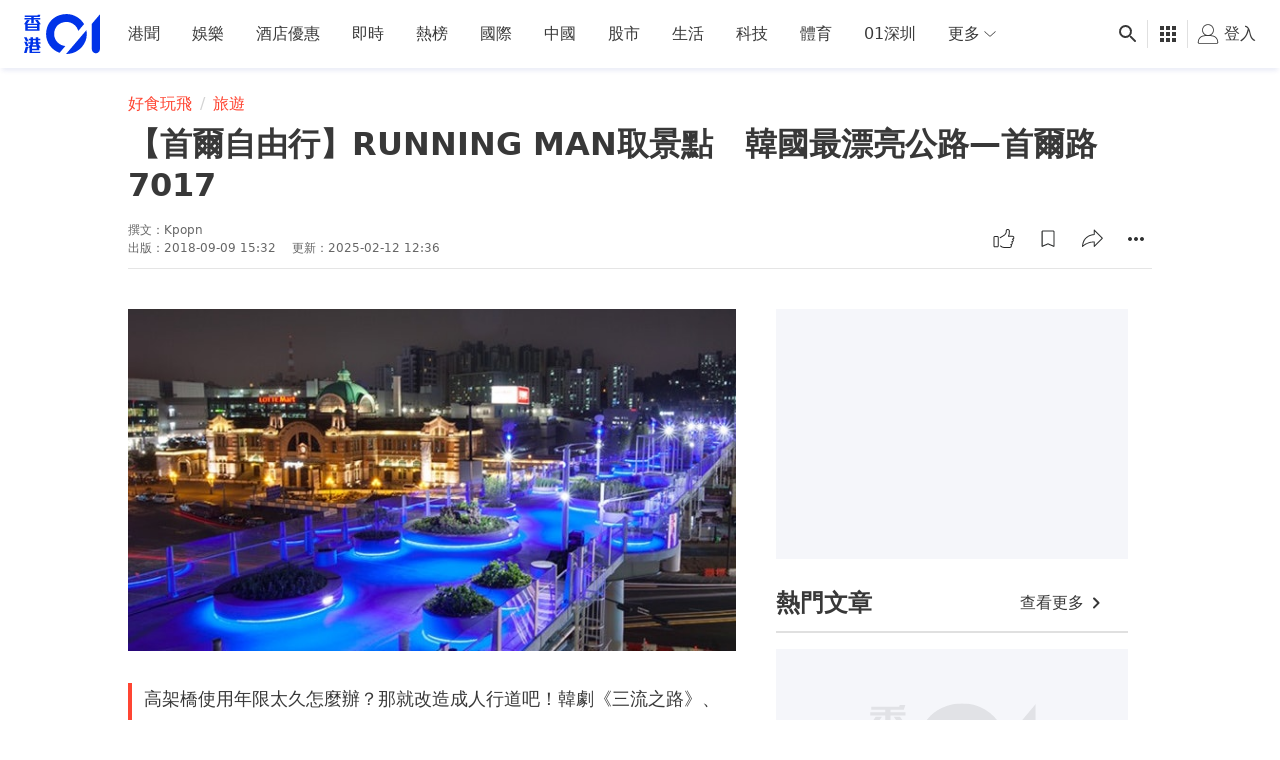

--- FILE ---
content_type: text/html; charset=utf-8
request_url: https://www.google.com/recaptcha/api2/aframe
body_size: 165
content:
<!DOCTYPE HTML><html><head><meta http-equiv="content-type" content="text/html; charset=UTF-8"></head><body><script nonce="fT1rF2SYvWDSBs9Am0yyHw">/** Anti-fraud and anti-abuse applications only. See google.com/recaptcha */ try{var clients={'sodar':'https://pagead2.googlesyndication.com/pagead/sodar?'};window.addEventListener("message",function(a){try{if(a.source===window.parent){var b=JSON.parse(a.data);var c=clients[b['id']];if(c){var d=document.createElement('img');d.src=c+b['params']+'&rc='+(localStorage.getItem("rc::a")?sessionStorage.getItem("rc::b"):"");window.document.body.appendChild(d);sessionStorage.setItem("rc::e",parseInt(sessionStorage.getItem("rc::e")||0)+1);localStorage.setItem("rc::h",'1769914686002');}}}catch(b){}});window.parent.postMessage("_grecaptcha_ready", "*");}catch(b){}</script></body></html>

--- FILE ---
content_type: application/javascript; charset=utf-8
request_url: https://fundingchoicesmessages.google.com/f/AGSKWxWOY7jqVzKRHrEQV3URkGHmWRNc7pQfDdgPmI8BCYIybGwHJu37KcFXzeC0B54rudJgHdMe-LTNXgWrW4j7ijYOHaWq6iOfVJXDPu7WmY2pppOyt4ElLc6wxpCNkNtzs3AbTncQGq-RY6NOg8chiDJFsmBpHZBnye2TU6DgIf6_aII9nyXsVtZpOEEm/_/adnetmedia._rectangle_ads./api.ad./showadvertising./popads_
body_size: -1284
content:
window['d20d86df-c0a3-40fa-aba8-2984c245cca1'] = true;

--- FILE ---
content_type: text/javascript
request_url: https://www.hk01.com/_next/static/chunks/8507-7f190949eff57c4d.js
body_size: 23562
content:
(self.webpackChunk_N_E=self.webpackChunk_N_E||[]).push([[8507],{74496:function(e,t,r){"use strict";r.d(t,{hh:function(){return w},jV:function(){return E},mQ:function(){return v},jh:function(){return P}});var n,i,s=r(15861),a=r(64687),o=r.n(a),l=r(53085),c=r.n(l),u="application/x-postmate-v1+json",d=0,p=function(e){var t=document.createElement("a");t.href=e;var r=t.protocol.length>4?t.protocol:window.location.protocol,n=t.host.length?"80"===t.port||"443"===t.port?t.hostname:t.host:window.location.host;return t.origin||r+"//"+n},f={handshake:1,"handshake-reply":1,call:1,emit:1,reply:1,request:1},m=function(e,t){return("string"!=typeof t||e.origin===t)&&!!e.data&&("object"!=typeof e.data||"postmate"in e.data)&&e.data.type===u&&!!f[e.data.postmate]},b=function(e,t){var r="function"==typeof e[t]?e[t]():e[t];return _.Promise.resolve(r)},h=function(){function e(e){var t=this;this.parent=e.parent,this.frame=e.frame,this.child=e.child,this.childOrigin=e.childOrigin,this.events={},this.listener=function(e){if(!m(e,t.childOrigin))return!1;var r=((e||{}).data||{}).value||{},n=r.data,i=r.name;"emit"===e.data.postmate&&i in t.events&&t.events[i].call(t,n)},this.parent.addEventListener("message",this.listener,!1)}var t=e.prototype;return t.get=function(e){var t=this;return new _.Promise(function(r){var n=++d;t.parent.addEventListener("message",function e(i){i.data.uid===n&&"reply"===i.data.postmate&&(t.parent.removeEventListener("message",e,!1),r(i.data.value))},!1),t.child.postMessage({postmate:"request",type:u,property:e,uid:n},t.childOrigin)})},t.call=function(e,t){this.child.postMessage({postmate:"call",type:u,property:e,data:t},this.childOrigin)},t.on=function(e,t){this.events[e]=t},t.destroy=function(){window.removeEventListener("message",this.listener,!1),this.frame.parentNode.removeChild(this.frame)},e}(),g=function(){function e(e){var t=this;this.model=e.model,this.parent=e.parent,this.parentOrigin=e.parentOrigin,this.child=e.child,this.child.addEventListener("message",function(e){if(m(e,t.parentOrigin)){var r=e.data,n=r.property,i=r.uid,s=r.data;if("call"===e.data.postmate){n in t.model&&"function"==typeof t.model[n]&&t.model[n](s);return}b(t.model,n).then(function(t){return e.source.postMessage({property:n,postmate:"reply",type:u,uid:i,value:t},e.origin)})}})}return e.prototype.emit=function(e,t){this.parent.postMessage({postmate:"emit",type:u,value:{name:e,data:t}},this.parentOrigin)},e}(),_=function(){function e(e){var t=e.container,r=void 0===t?void 0!==r?r:document.body:t,n=e.model,i=e.url,s=e.name,a=e.classListArray;return this.parent=window,this.frame=document.createElement("iframe"),this.frame.name=s||"",this.frame.classList.add.apply(this.frame.classList,void 0===a?[]:a),r.appendChild(this.frame),this.child=this.frame.contentWindow||this.frame.contentDocument.parentWindow,this.model=n||{},this.sendHandshake(i)}return e.prototype.sendHandshake=function(t){var r,n=this,i=p(t),s=0;return new e.Promise(function(e,a){n.parent.addEventListener("message",function t(s){return!!m(s,i)&&("handshake-reply"===s.data.postmate?(clearInterval(r),n.parent.removeEventListener("message",t,!1),n.childOrigin=s.origin,e(new h(n))):a("Failed handshake"))},!1);var o=function(){s++,n.child.postMessage({postmate:"handshake",type:u,model:n.model},i),5===s&&clearInterval(r)},l=function(){o(),r=setInterval(o,500)};n.frame.attachEvent?n.frame.attachEvent("onload",l):n.frame.onload=l,n.frame.src=t})},e}();_.debug=!1,_.Promise=function(){try{return window?window.Promise:Promise}catch(e){return null}}(),_.Model=function(){function e(e){return this.child=window,this.model=e,this.parent=this.child.parent,this.sendHandshakeReply()}return e.prototype.sendHandshakeReply=function(){var e=this;return new _.Promise(function(t,r){e.child.addEventListener("message",function n(i){if(i.data.postmate){if("handshake"===i.data.postmate){e.child.removeEventListener("message",n,!1),i.source.postMessage({postmate:"handshake-reply",type:u},i.origin),e.parentOrigin=i.origin;var s=i.data.model;return s&&Object.keys(s).forEach(function(t){e.model[t]=s[t]}),t(new g(e))}return r("Handshake Reply Failed")}},!1)})},e}();var x,j=function(e){var t=e.url,r=e.dataTrackingConfig,n=e.source,i=e.defaultQuery,s=e.title,a=new(c())(t);return r&&Object.keys(r).forEach(function(e){var t=r[e];Array.isArray(t)?t.forEach(function(t){return a.searchParams.append(e,String(t))}):a.searchParams.set(e,String(t))}),n&&a.searchParams.set("source",n),s&&a.searchParams.set("title",s),i&&a.searchParams.set("defaultQuery",i),a.toString()};(y=x||(x={})).SEARCH_EVENT="SEARCH_EVENT",y.SET_SERVICES_CONFIG="SET_SERVICES_CONFIG";var y,v,O=x,w=O.SEARCH_EVENT,E=O.SET_SERVICES_CONFIG;(n=v||(v={})).ALL="all",n.ARTICLE="articles",n.ISSUE="issues",n.VIDEO="videos",n.PROFILE="profiles",n.POST="posts",n.COUPON="coupons",n.VOTING="votings",n.EVENT="events";var P=(i=(0,s.Z)(o().mark(function e(t){var r,n,i,s,a,l,u,d,p,f;return o().wrap(function(e){for(;;)switch(e.prev=e.next){case 0:return n=void 0===(r=t.container)?document.body:r,i=t.url,a=void 0===(s=t.timeout)?1e4:s,l=new(c())(i).origin,u=new _({container:n,url:j(t),classListArray:["_ie11Hack"]}),d=new Promise(function(e){return setTimeout(function(){return e("timeout")},a)}),e.next=6,Promise.race([d,u]);case 6:if("timeout"!==(p=e.sent)){e.next=9;break}throw Error("Init universal search timeout");case 9:return(f=p.frame).style.border="none",f.style.width="100%",f.style.height="100%",e.abrupt("return",{child:p,container:n,iframe:f,origin:l});case 14:case"end":return e.stop()}},e)})),function(e){return i.apply(this,arguments)})},83999:function(e,t){"use strict";var r=/^[-!#$%&'*+\/0-9=?A-Z^_a-z{|}~](\.?[-!#$%&'*+\/0-9=?A-Z^_a-z`{|}~])*@[a-zA-Z0-9](-*\.?[a-zA-Z0-9])*\.[a-zA-Z](-?[a-zA-Z0-9])+$/;t.G=function(e){if(!e||e.length>254||!r.test(e))return!1;var t=e.split("@");return!(t[0].length>64||t[1].split(".").some(function(e){return e.length>63}))}},61310:function(e,t,r){var n=r(29857),i=r(87704),s=r(11152),a=r(27135),o=r(74359),l=n(function(e,t){if(i(e)){if(i(t))return e.concat(t);throw TypeError(o(t)+" is not an array")}if(a(e)){if(a(t))return e+t;throw TypeError(o(t)+" is not a string")}if(null!=e&&s(e["fantasy-land/concat"]))return e["fantasy-land/concat"](t);if(null!=e&&s(e.concat))return e.concat(t);throw TypeError(o(e)+' does not have a method named "concat" or "fantasy-land/concat"')});e.exports=l},42555:function(e,t,r){var n=r(88725)(r(52707)(!0));e.exports=n},55951:function(e,t,r){var n=r(88725)(r(2272));e.exports=n},61138:function(e,t,r){var n=r(67952),i=function(){function e(){this._nativeSet="function"==typeof Set?new Set:null,this._items={}}return e.prototype.add=function(e){return!s(e,!0,this)},e.prototype.has=function(e){return s(e,!1,this)},e}();function s(e,t,r){var i,s=typeof e;switch(s){case"string":case"number":if(0===e&&1/e==-1/0){if(r._items["-0"])return!0;return t&&(r._items["-0"]=!0),!1}if(null!==r._nativeSet){if(t)return i=r._nativeSet.size,r._nativeSet.add(e),r._nativeSet.size===i;return r._nativeSet.has(e)}if(!(s in r._items))return t&&(r._items[s]={},r._items[s][e]=!0),!1;if(e in r._items[s])return!0;return t&&(r._items[s][e]=!0),!1;case"boolean":if(!(s in r._items))return t&&(r._items[s]=e?[!1,!0]:[!0,!1]),!1;var a=e?1:0;if(r._items[s][a])return!0;return t&&(r._items[s][a]=!0),!1;case"function":if(null!==r._nativeSet){if(t)return i=r._nativeSet.size,r._nativeSet.add(e),r._nativeSet.size===i;return r._nativeSet.has(e)}if(!(s in r._items))return t&&(r._items[s]=[e]),!1;if(!n(e,r._items[s]))return t&&r._items[s].push(e),!1;return!0;case"undefined":if(r._items[s])return!0;return t&&(r._items[s]=!0),!1;case"object":if(null===e){if(!r._items.null)return t&&(r._items.null=!0),!1;return!0}default:if(!((s=Object.prototype.toString.call(e))in r._items))return t&&(r._items[s]=[e]),!1;if(!n(e,r._items[s]))return t&&r._items[s].push(e),!1;return!0}}e.exports=i},2272:function(e){e.exports=function(e){return e}},52707:function(e,t,r){var n=r(55550);e.exports=function(e){return function t(r){for(var i,s,a,o=[],l=0,c=r.length;l<c;){if(n(r[l]))for(i=e?t(r[l]):r[l],a=0,s=i.length;a<s;)o[o.length]=i[a],a+=1;else o[o.length]=r[l];l+=1}return o}}},47273:function(e,t,r){var n=r(61138),i=r(75525),s=function(){function e(e,t){this.xf=t,this.f=e,this.set=new n}return e.prototype["@@transducer/init"]=i.init,e.prototype["@@transducer/result"]=i.result,e.prototype["@@transducer/step"]=function(e,t){return this.set.add(this.f(t))?this.xf["@@transducer/step"](e,t):e},e}();e.exports=function(e){return function(t){return new s(e,t)}}},37896:function(e,t,r){var n=r(29857),i=r(75159),s=n(function(e,t){if(e<=0)throw Error("First argument to splitEvery must be a positive integer");for(var r=[],n=0;n<t.length;)r.push(i(n,n+=e,t));return r});e.exports=s},49511:function(e,t,r){var n=r(55951),i=r(73641)(n);e.exports=i},73641:function(e,t,r){var n=r(61138),i=r(29857)(r(60603)([],r(47273),function(e,t){for(var r,i,s=new n,a=[],o=0;o<t.length;)r=e(i=t[o]),s.add(r)&&a.push(i),o+=1;return a}));e.exports=i},45783:function(e,t,r){var n=r(29857)(function(e,t){for(var r=Math.min(e.length,t.length),n=Array(r),i=0;i<r;)n[i]=[e[i],t[i]],i+=1;return n});e.exports=n},17343:function(e,t,r){"use strict";var n=r(67294);t.Z=function(e,t){n.useEffect(function(){return e&&e(),function(){t&&t()}},[])}},33862:function(e,t,r){"use strict";r.d(t,{Q:function(){return n}});let n=(0,r(67294).createContext)({})},28775:function(e,t,r){"use strict";r.d(t,{s:function(){return i}});var n=r(67294);let i=(e,t)=>!!(!e?.target||!t||t?.length===0||t?.every(e=>!e))||!t?.some(t=>{let r=e.target&&t===e.target,n=t?.contains(e.target);return r||n});t.Z=e=>{let{children:t,disabled:r=!1,onClickAway:i}=e,s=(0,n.useRef)(null),a=(0,n.useRef)(i);return(a.current=i,(0,n.useEffect)(()=>{if(r)return;let e=e=>{!s.current?.contains?.(e.target)&&a.current&&a.current(e)};return window.addEventListener("click",e,!1),()=>{window.removeEventListener("click",e,!1)}},[r]),r)?t:n.cloneElement(t,{ref:s})}},97996:function(e,t,r){"use strict";let n;r.d(t,{Z:function(){return eA}});var i,s,a,o=r(8307),l=r(4730),c=r(11752),u=r.n(c),d=r(67294),p=r(93967),f=r.n(p),m=r(58608),b=r(58034),h=r.n(b),g=r(31955),_=r(16097),x=r(81716),j=r(33862),y=r(62340),v=r(14067),O=r(20395),w=r(77185),E=r(8392),P=r(62382),N=r(17312),S=r(74187),C=r(10428),I=r(73814);window.pbjs=window.pbjs||{},window.pbjs.que=window.pbjs.que||[],window.pbjs.que.push(()=>{window.pbjs.setConfig({userSync:{userIds:[{name:"uid2",params:{uid2Cookie:_.default.UID2}}]}})});let{dfpAccountId:k}=u()().publicRuntimeConfig,R=e=>{let t=RegExp(`^/?${k}/(.+)`);return e.match(t)?.[1]};var T=({adUnit:e,beforeSlotRender:t,delayDisplayAd:r=!0,id:n,isInterstitial:i,isOutOfPage:s,isTrafficAnchor:a,key:o,onSlotDefined:l,onSlotRenderEnded:c,size:u,sizeMapping:p,slotType:f,targeting:m},b)=>{let T=(0,I.Z)(),L=(0,C.Z)(),{blockAd:H,videoInfo:A}=(0,d.useContext)(v.Z),{article:D}=(0,d.useContext)(y.Z),{isaPosition:Z}=(0,d.useContext)(j.Q),K=(0,d.useRef)(!0),{0:z,1:W}=(0,d.useState)(!1),{0:M,1:X}=(0,d.useState)(!0),{0:F,1:B}=(0,d.useState)(),{0:G,1:$}=(0,d.useState)(!1),V=(0,d.useRef)(G);V.current=G;let U=(0,d.useRef)(F),q=(0,d.useCallback)(()=>{let{channel_id:e,page_type:t}=m,r=["home","channel","zone","article","issue","tag"];if(!r.includes(t))return null;let n=g.Z.get(_.default.ASP_KEY),i={page_type:t,segment_id:n?n.split(","):null};return r.forEach(t=>{if("home"===t)return;let r=`${t}_id`,n=m[r];n&&(i[r]=n),"article"===t&&D&&(i.channel_id=D.categories.map(e=>e.categoryId),i.main_category_id=e)}),i},[m]);(0,d.useEffect)(()=>{window.pbjs.que.push(()=>{window.pbjs.setConfig({ortb2:{site:{domain:"hk01.com",ext:{data:q()},name:"hk01"}}})})},[]);let Y=(0,d.useCallback)(e=>{if(!K.current)return;let{isEmpty:t,slot:r}=e;r.getSlotElementId()===n&&(W(t),X(!1),c?.(e))},[n,c]),Q=(0,d.useCallback)(e=>{if(!K.current)return;let{slot:t}=e;t.getSlotElementId()===n&&(X(!0),O.ENABLE_AD_TRACKING&&(0,N.j)(S.zW.AD_REQUEST,{ad_unit:R(t.getAdUnitPath()),key_value:t.getTargetingMap()}))},[n]),J=`${k}/${e}`,ee=(0,d.useRef)(0),et=(0,d.useRef)({adUnitPath:J,beforeSlotRender:t,blockAd:H,delayDisplayAd:r,handleSlotRenderEnded:Y,handleSlotRequested:Q,id:n,isInterstitial:i,isOutOfPage:s,isTrafficAnchor:a,isV2:b,onSlotDefined:l,size:u,sizeMapping:p,slotType:f,targeting:m,videoInfo:A});return et.current.adUnitPath=J,et.current.beforeSlotRender=t,et.current.handleSlotRenderEnded=Y,et.current.handleSlotRequested=Q,et.current.onSlotDefined=l,et.current.id=n,et.current.slotType=f,et.current.isOutOfPage=s,et.current.size=u,et.current.targeting=m,et.current.blockAd=H,et.current.delayDisplayAd=r,et.current.isInterstitial=i,et.current.isTrafficAnchor=a,et.current.isV2=b,et.current.sizeMapping=p,et.current.videoInfo=A,(0,d.useEffect)(()=>{let{adUnitPath:e,beforeSlotRender:t,blockAd:r,delayDisplayAd:n,handleSlotRenderEnded:i,handleSlotRequested:s,id:a,isInterstitial:o,isOutOfPage:l,isTrafficAnchor:c,isV2:u,onSlotDefined:d,size:p,sizeMapping:f,slotType:m,targeting:b,videoInfo:j}=et.current;if(!a||r)return;K.current=!0;let y=window.googletag||{};return y.cmd=y.cmd||[],(async()=>{try{n&&await new Promise(e=>setTimeout(e,100));try{y.cmd.push(()=>{let r=l?p:(0,E.ne)(p),n={[w.X.INTERSTITIAL]:y.enums.OutOfPageFormat.INTERSTITIAL,[w.X.TRAFFIC_ANCHOR]:y.enums.OutOfPageFormat.BOTTOM_ANCHOR},v=l?y.defineOutOfPageSlot(e,n[m]??a):y.defineSlot(e,r,a);if(d?.(v),!v||h()(v))return;B(v),U.current=v,v.addService(y.pubads());let O=g.Z.get(_.default.ASP_KEY);if(O&&v.setTargeting("Segment_Id",O),b)for(let e of Object.keys(b)){let t=b[e];v.setTargeting(e,t)}if(v.setTargeting("bucket_id",(0,P.el)()),v.setTargeting("bucket_target",(0,P.eV)()),v.setTargeting("page_language","Traditional_Chinese"),T===x.PageKey.ARTICLE&&(v.setTargeting("is_isa",L?"true":"false"),L&&v.setTargeting("isa_position",Z??1)),[w.X.CATFISH,w.X.CATFISH_01TV_FLOATING,w.X.CATFISH_GPT,w.X.IN_ARTICLE,w.X.IN_ARTICLE_MOBILE,w.X.SKYSCRAPER,w.X.VIDEO].includes(m)){let e=v.getTargetingMap(),t=e?.video_id?.length>0||!!j?.hasVideo;v.setTargeting("is_video_content",t?"true":"false")}if(l||v.defineSizeMapping(u?f:(0,E.EG)(p)),t?.(v),y.pubads().collapseEmptyDivs(),y.pubads().disableInitialLoad(),y.pubads().setCentering(!0),y.pubads().addEventListener("slotRequested",s),y.pubads().addEventListener("slotRenderEnded",i),y.pubads().setPublisherProvidedId(g.Z.get(_.default.ANONYMOUS_ID)),y.pubads().enableSingleRequest(),y.enableServices(),/splashad|inarticle|homepage|refresh|interstitial|interscroller|catfish|trafficanchor|skyscraper/i.test(v.getAdUnitPath()))window.googletag.pubads().refresh([v]);else{let e=e=>{V.current||($(!0),clearTimeout(ee.current),window.googletag.pubads().refresh(e))};window.pbjs.que.push(function(){window.pbjs.rp.requestBids({callback:e,gptSlotObjects:[v]})}),ee.current=window.setTimeout(function(){e([v])},3500)}o||c||y.display(a)})}catch(e){/cmd/.test(e)?console.error("cannot run dfp.js, ad block is enabled"):console.error(e)}}catch{console.log("Fail to render ad to display")}})(),()=>{clearTimeout(ee.current);try{K.current=!1,U.current&&y.destroySlots([U.current])}catch(e){console.error(e)}}},[o]),{adSlot:F,adUnitPath:J,isAdEmpty:z,isAdLoading:M}},L=r(42214),H=r(85893);function A(e,t){var r=Object.keys(e);if(Object.getOwnPropertySymbols){var n=Object.getOwnPropertySymbols(e);t&&(n=n.filter(function(t){return Object.getOwnPropertyDescriptor(e,t).enumerable})),r.push.apply(r,n)}return r}var D=(0,d.memo)(({beforeSlotRender:e,className:t,closeButtonClassName:r,closeButtonId:n,debug:i="production"!==m.PRODUCTION,disableWrapper:s=!1,disableWrapperInner:a=!1,fullHeight:l=!1,id:c,isClosable:u,isInterstitial:p,isOutOfPage:b,isStickyAd:h,isTrafficAnchor:g,isV2:_,onClose:x,onSlotDefined:j,onSlotRenderEnded:y,size:v,sizeMapping:O,slotId:w,slotType:E,stickyPlaceHolderClassName:P,tag:N,targeting:S})=>{let C=f()(t,"js-ad-slot"),{adSlot:I,adUnitPath:k,isAdEmpty:R,isAdLoading:D}=T({adUnit:N,id:c??w,isInterstitial:p,isOutOfPage:b,isTrafficAnchor:g,key:`${c??w}_${N}`,size:v,sizeMapping:O,targeting:S,beforeSlotRender:e,onSlotDefined:j,onSlotRenderEnded:y,slotType:E},_),{0:Z,1:K}=(0,d.useState)(!1),{0:z,1:W}=(0,d.useState)(!1),M=(0,d.useCallback)(e=>{e?.preventDefault(),e?.stopPropagation?.(),x&&x(),window?.googletag?.destroySlots([I]),K(!0)},[I,x]),X=s?{className:C}:{};return R||u&&Z?(0,H.jsx)("div",{id:w}):(0,H.jsx)("div",{className:f()(!s&&"relative flex w-full items-center justify-center",!a&&l&&"h-full",!s&&C,h&&P?P:"",h&&"!items-start"),children:(0,H.jsxs)("div",{className:f()(!a&&"relative mx-auto my-0 grow",!a&&l&&"h-full",h&&"sticky top-mobileNavBarAndSecondaryBar md:top-desktopNavBarAndSecondaryBar"),children:[u&&!D&&(0,H.jsx)("div",{id:n,className:f()("absolute right-[5px] top-[5px] z-[9999] flex size-[24px] cursor-pointer items-center justify-center",r),onClick:M,onTouchEnd:M,children:(0,H.jsx)(L.Z,{className:"size-5 rounded-full border border-gray-warm bg-white p-1 text-gray-warm",icon:"ico-close"})}),(0,H.jsx)("div",function(e){for(var t=1;t<arguments.length;t++){var r=null!=arguments[t]?arguments[t]:{};t%2?A(Object(r),!0).forEach(function(t){(0,o.Z)(e,t,r[t])}):Object.getOwnPropertyDescriptors?Object.defineProperties(e,Object.getOwnPropertyDescriptors(r)):A(Object(r)).forEach(function(t){Object.defineProperty(e,t,Object.getOwnPropertyDescriptor(r,t))})}return e}({id:w},X)),i&&!z&&(0,H.jsxs)("div",{className:f()("absolute inset-x-0 bottom-0 top-5 m-0 p-4 pt-0","whitespace-normal text-center text-[9px]","z-10 overflow-y-auto","transition-[background] duration-300 ease-in","hover:bg-dark-o6 hover:text-black","bg-white active:z-[1]"),children:[(0,H.jsxs)("p",{children:["slot: ",E]}),(0,H.jsxs)("p",{children:["element ID: ",w]}),(0,H.jsxs)("p",{children:["size: ",JSON.stringify(v)]}),O&&(0,H.jsxs)("p",{children:["sizeMapping: ",JSON.stringify(O)]}),(0,H.jsxs)("p",{children:["targeting: ",JSON.stringify(S)]}),(0,H.jsxs)("p",{children:["adUnitPath: ",k]}),(0,H.jsx)("p",{className:"cursor-pointer text-light-p4",onClick:()=>W(!0),onTouchEnd:()=>W(!0),children:"[hide debug]"})]})]})})});let Z=["className"];function K(e,t){var r=Object.keys(e);if(Object.getOwnPropertySymbols){var n=Object.getOwnPropertySymbols(e);t&&(n=n.filter(function(t){return Object.getOwnPropertyDescriptor(e,t).enumerable})),r.push.apply(r,n)}return r}var z=e=>{let{className:t}=e,r=(0,l.Z)(e,Z);return(0,H.jsx)(D,function(e){for(var t=1;t<arguments.length;t++){var r=null!=arguments[t]?arguments[t]:{};t%2?K(Object(r),!0).forEach(function(t){(0,o.Z)(e,t,r[t])}):Object.getOwnPropertyDescriptors?Object.defineProperties(e,Object.getOwnPropertyDescriptors(r)):K(Object(r)).forEach(function(t){Object.defineProperty(e,t,Object.getOwnPropertyDescriptor(r,t))})}return e}({className:f()("size-px",t)},r))},W=r(45007);function M(e,t){var r=Object.keys(e);if(Object.getOwnPropertySymbols){var n=Object.getOwnPropertySymbols(e);t&&(n=n.filter(function(t){return Object.getOwnPropertyDescriptor(e,t).enumerable})),r.push.apply(r,n)}return r}var X=((i=X||{})[i.A=0]="A",i[i.B=1]="B",i),F=e=>{let{0:t,1:r}=(0,d.useState)(null),n=(0,W.v9)(e=>e.ui.isGalleryOpen),i=(0,d.useCallback)(e=>{let{isEmpty:t,size:n}=e;if(t)return;let[i]=n??[];r(300===i?X.A:X.B)},[]);return(0,H.jsx)("div",{className:f()("fixed bottom-[-250px] right-0 z-[1502] hidden transition-all duration-[2000]","[&_iframe]:mx-auto [&_iframe]:my-0",t===X.A&&"bottom-0 left-[unset] block text-[unset]",t===X.B&&"bottom-0 left-0 block text-center",n&&"lg:z-actionMenu"),children:(0,H.jsx)(D,function(e){for(var t=1;t<arguments.length;t++){var r=null!=arguments[t]?arguments[t]:{};t%2?M(Object(r),!0).forEach(function(t){(0,o.Z)(e,t,r[t])}):Object.getOwnPropertyDescriptors?Object.defineProperties(e,Object.getOwnPropertyDescriptors(r)):M(Object(r)).forEach(function(t){Object.defineProperty(e,t,Object.getOwnPropertyDescriptor(r,t))})}return e}({debug:!1,disableWrapper:!0,disableWrapperInner:!0,isClosable:!0,onSlotRenderEnded:i},e))})},B=r(31235),G=r.n(B),$=r(57269),V=()=>{if(void 0===n){let e=!1;try{let t=Object.defineProperty({},"passive",{get:function(){e=!0}});window.addEventListener("test",t,t),window.removeEventListener("test",t,t)}catch{e=!1}n=e}return n};let U=N.zW.ARTICLE_INTERSCROLLER_VIEW_PERCENTAGE,q=function(e){e.setAttribute("style",`
  height: ${window.innerHeight-132}px`),$.ZP.error("resizing video")},Y=function(e,t){let r=e[0],n=e[1],i=window.innerWidth,s=window.innerHeight-132,a=1;a=r/n<i/s?s/n:i/r,t&&t.setAttribute("style",`
  transform: scale(${a})`)},Q={message:null,scroll:null};var J=(e,t)=>{let r=document.getElementById(e);if(!r)return $.ZP.warn(`InterScroller listener cannot get the container, the ID parameter is probably wrong: ${e}`);let n=r.parentNode,i=r.getElementsByTagName("iframe")[0].contentWindow,s=1;Q.scroll=()=>{let e=n.getBoundingClientRect(),t=window.innerHeight-40,r=0;r=e.top>44?(t-e.top)/e.height:(e.bottom-44)/e.height;let a=(t-e.top)/e.height,o=4===s?.1:0,l=.25*s;s<=4&&a+o>l&&((0,N.j)(U,{interscroller_amount:(.25*s).toFixed(2)}),s++),G()(Function,i.postMessage)&&i.postMessage({action:"scroll",inViewPercentage:r},"*")},Q.message=n=>{let{data:i}=n;i&&i.action?"creativeType"===i.action&&"video"===i.type?(document.querySelector(`#${e}`).className+=" isVideo",document.querySelector(`#${e} > div`).className+=" isVideo",document.querySelector(`#${e} iframe`).className+=" isVideo",q(r),window.addEventListener("resize",()=>{q(r)})):"creativeType"===i.action&&"image"===i.type&&(Y(t,r.querySelector("iframe")),window.addEventListener("resize",()=>{Y(t,r.querySelector("iframe"))})):Y(t,r.querySelector("iframe"))},window.addEventListener("scroll",Q.scroll,!!V()&&{passive:!0}),window.addEventListener("message",Q.message,!1),window.addEventListener("resize",Q.message,!1)};let ee=["className","onSlotRenderEnded"];function et(e,t){var r=Object.keys(e);if(Object.getOwnPropertySymbols){var n=Object.getOwnPropertySymbols(e);t&&(n=n.filter(function(t){return Object.getOwnPropertyDescriptor(e,t).enumerable})),r.push.apply(r,n)}return r}function er(e){for(var t=1;t<arguments.length;t++){var r=null!=arguments[t]?arguments[t]:{};t%2?et(Object(r),!0).forEach(function(t){(0,o.Z)(e,t,r[t])}):Object.getOwnPropertyDescriptors?Object.defineProperties(e,Object.getOwnPropertyDescriptors(r)):et(Object(r)).forEach(function(t){Object.defineProperty(e,t,Object.getOwnPropertyDescriptor(r,t))})}return e}var en=e=>{let{className:t,onSlotRenderEnded:r}=e,n=(0,l.Z)(e,ee),{0:i,1:s}=(0,d.useState)(!0),{0:a,1:o}=(0,d.useState)(!1),c=(0,d.useCallback)(e=>{let{isEmpty:t,size:n,slot:i}=e??{};if(t)return;let[,a]=n??[],l=[480,600].includes(a);s(!l),o(!0),r?.(e),l&&J(i.getSlotElementId(),n)},[r]);return(0,H.jsxs)("div",{className:f()("interscroller flex w-full px-2 lg:hidden lg:px-3",i?"items-center justify-center":"m-0 flex-col items-stretch p-0"),children:[!i&&(0,H.jsx)("div",{className:"interscroller--header h-6 text-center text-sm leading-6 text-white",children:"廣告"}),(0,H.jsx)("div",{className:f()(i?"m-auto flex items-center justify-center":"non-lrec-outermost relative"),children:(0,H.jsx)("div",{className:f()(!i&&"absolute size-full overflow-hidden"),children:(0,H.jsx)("div",{className:f()(!i&&"non-lrec-inner absolute left-0 top-0 m-0 size-full overflow-hidden p-0 text-center"),children:(0,H.jsx)(D,er(er({},n),{},{className:f()(i?"lrec-slot":"trbl-0 non-lrec-slot fixed m-auto flex overflow-hidden p-0",t),disableWrapper:!0,disableWrapperInner:!0,isStickyAd:n.isStickyAd&&i&&a,onSlotRenderEnded:c}))})})}),!i&&(0,H.jsx)("div",{className:"interscroller--footer h-6 text-center text-sm leading-6 text-white",children:"向下滾動繼續閱讀文章"})]})};function ei(e,t){var r=Object.keys(e);if(Object.getOwnPropertySymbols){var n=Object.getOwnPropertySymbols(e);t&&(n=n.filter(function(t){return Object.getOwnPropertyDescriptor(e,t).enumerable})),r.push.apply(r,n)}return r}function es(e){for(var t=1;t<arguments.length;t++){var r=null!=arguments[t]?arguments[t]:{};t%2?ei(Object(r),!0).forEach(function(t){(0,o.Z)(e,t,r[t])}):Object.getOwnPropertyDescriptors?Object.defineProperties(e,Object.getOwnPropertyDescriptors(r)):ei(Object(r)).forEach(function(t){Object.defineProperty(e,t,Object.getOwnPropertyDescriptor(r,t))})}return e}var ea=e=>(0,H.jsx)(D,es(es({},e),{},{isInterstitial:!0,isOutOfPage:!0}));let eo=["className"];function el(e,t){var r=Object.keys(e);if(Object.getOwnPropertySymbols){var n=Object.getOwnPropertySymbols(e);t&&(n=n.filter(function(t){return Object.getOwnPropertyDescriptor(e,t).enumerable})),r.push.apply(r,n)}return r}var ec=e=>{let{className:t}=e,r=(0,l.Z)(e,eo);return(0,H.jsx)(D,function(e){for(var t=1;t<arguments.length;t++){var r=null!=arguments[t]?arguments[t]:{};t%2?el(Object(r),!0).forEach(function(t){(0,o.Z)(e,t,r[t])}):Object.getOwnPropertyDescriptors?Object.defineProperties(e,Object.getOwnPropertyDescriptors(r)):el(Object(r)).forEach(function(t){Object.defineProperty(e,t,Object.getOwnPropertyDescriptor(r,t))})}return e}({className:f()("bg-transparent",t)},r))},eu=r(51277);let ed=((s={}).ANDROID="ANDROID",s.IP4="IP4",s.IP5="IP5",s.IP6="IP6",s.IPP="IPP",s.OTHER="OTHER",s),ep=((a={})[a.DEFAULT=0]="DEFAULT",a[a.NETWORK=1]="NETWORK",a);function ef(e,t){var r=Object.keys(e);if(Object.getOwnPropertySymbols){var n=Object.getOwnPropertySymbols(e);t&&(n=n.filter(function(t){return Object.getOwnPropertyDescriptor(e,t).enumerable})),r.push.apply(r,n)}return r}function em(e){for(var t=1;t<arguments.length;t++){var r=null!=arguments[t]?arguments[t]:{};t%2?ef(Object(r),!0).forEach(function(t){(0,o.Z)(e,t,r[t])}):Object.getOwnPropertyDescriptors?Object.defineProperties(e,Object.getOwnPropertyDescriptors(r)):ef(Object(r)).forEach(function(t){Object.defineProperty(e,t,Object.getOwnPropertyDescriptor(r,t))})}return e}var eb=e=>{let t=(0,d.useRef)(null),{0:r,1:n}=(0,d.useState)(!1),{0:i,1:s}=(0,d.useState)(null),{0:a,1:o}=(0,d.useState)(ed.OTHER),l=(0,d.useCallback)(e=>{e?.setTargeting("phone_version",a)},[a]),c=(0,d.useCallback)(e=>{let{isEmpty:t}=e;t?n(!1):n(!0),s(ep.DEFAULT)},[]),u=(0,d.useCallback)(()=>n(!1),[]);return(0,d.useEffect)(()=>{let e=navigator.userAgent;e&&(e.includes("app/com.hk01.news-app")||n(!0),null!==e.match(/iphone/i)?window.screen.height<=480?o(ed.IP4):window.screen.height<=568?o(ed.IP5):window.screen.height<=667?o(ed.IP6):o(ed.IPP):null!==e.match(/android/i)&&o(ed.ANDROID))},[]),r?(0,H.jsx)("div",{ref:t,children:i===ep.NETWORK?(0,H.jsx)(D,{beforeSlotRender:l,debug:!1,size:[[1,1]],slotId:eu.u1.NETWORK_SPLASH_AD,slotType:w.X.NETWORK_SPLASH_AD,tag:e.tag,targeting:e.targeting}):(0,H.jsxs)(d.Fragment,{children:[(0,H.jsx)("div",{id:"div-gpt-splash-ads-bg",className:f()("trbl-0 fixed z-[999] bg-black/70",i===ep.DEFAULT?"inline-block":"hidden")}),(0,H.jsx)(D,em(em({className:f()("trbl-0 fixed z-[999]",i===ep.DEFAULT?"inline-block":"hidden"),beforeSlotRender:l,closeButtonClassName:"!fixed",closeButtonId:"div-gpt-splash-ads-close",debug:!1,disableWrapper:!0,disableWrapperInner:!0,isClosable:i===ep.DEFAULT,onClose:u,onSlotRenderEnded:c},e),{},{isOutOfPage:!0}))]})}):null};function eh(e,t){var r=Object.keys(e);if(Object.getOwnPropertySymbols){var n=Object.getOwnPropertySymbols(e);t&&(n=n.filter(function(t){return Object.getOwnPropertyDescriptor(e,t).enumerable})),r.push.apply(r,n)}return r}function eg(e){for(var t=1;t<arguments.length;t++){var r=null!=arguments[t]?arguments[t]:{};t%2?eh(Object(r),!0).forEach(function(t){(0,o.Z)(e,t,r[t])}):Object.getOwnPropertyDescriptors?Object.defineProperties(e,Object.getOwnPropertyDescriptors(r)):eh(Object(r)).forEach(function(t){Object.defineProperty(e,t,Object.getOwnPropertyDescriptor(r,t))})}return e}var e_=e=>(0,H.jsx)(D,eg(eg({},e),{},{isOutOfPage:!0,isTrafficAnchor:!0}));function ex(e,t){var r=Object.keys(e);if(Object.getOwnPropertySymbols){var n=Object.getOwnPropertySymbols(e);t&&(n=n.filter(function(t){return Object.getOwnPropertyDescriptor(e,t).enumerable})),r.push.apply(r,n)}return r}function ej(e){for(var t=1;t<arguments.length;t++){var r=null!=arguments[t]?arguments[t]:{};t%2?ex(Object(r),!0).forEach(function(t){(0,o.Z)(e,t,r[t])}):Object.getOwnPropertyDescriptors?Object.defineProperties(e,Object.getOwnPropertyDescriptors(r)):ex(Object(r)).forEach(function(t){Object.defineProperty(e,t,Object.getOwnPropertyDescriptor(r,t))})}return e}var ey=(0,d.memo)(e=>{let{slotType:t}=e;switch(t){case w.X.CATFISH:case w.X.CATFISH_01TV_FLOATING:case w.X.CATFISH_GPT:return(0,H.jsx)(F,ej({},e));case w.X.CHANNEL_1X1:case w.X.MINI_1X1:case w.X.REFRESH:case w.X.ZONE_1X1:return(0,H.jsx)(z,ej({},e));case w.X.GALLERY_AD:case w.X.IN_ARTICLE:case w.X.IN_ARTICLE_MOBILE:return(0,H.jsx)(D,ej({},e));case w.X.INTER_SCROLLER:case w.X.INTER_SCROLLER_INFINITE:return(0,H.jsx)(en,ej({},e));case w.X.INTERSTITIAL:return(0,H.jsx)(ea,ej({},e));case w.X.LEADERBOARD:case w.X.LEADERBOARD2:case w.X.LEADERBOARD_2:case w.X.LEADERBOARD_3:return(0,H.jsx)(ec,ej({},e));case w.X.LREC_01TV_SCROLL_1:case w.X.LREC_01TV_SCROLL_2:case w.X.LREC_01TV_SCROLL_3:case w.X.LREC_1:case w.X.LREC_2:case w.X.LREC_3:case w.X.LREC_4:case w.X.LREC_CATEGORY:case w.X.LREC_INFINITE:case w.X.WEB_INFINITE:case w.X.SKYSCRAPER:return(0,H.jsx)(D,ej({},e));case w.X.SPLASH_AD:return(0,H.jsx)(eb,ej({},e));case w.X.TRAFFIC_ANCHOR:return(0,H.jsx)(e_,ej({},e));case w.X.VIDEO:return(0,H.jsx)(D,ej({},e));default:return null}}),ev=r(34745),eO=r(1216),ew=r(21090),eE=r(17343),eP=({onMount:e,onUnmount:t})=>((0,eE.Z)(e,t),(0,H.jsx)("div",{"data-id":"lazyload-placeholder"}));let eN=["children","className","placeholderPersist","size","placeholderRule"];function eS(e,t){var r=Object.keys(e);if(Object.getOwnPropertySymbols){var n=Object.getOwnPropertySymbols(e);t&&(n=n.filter(function(t){return Object.getOwnPropertyDescriptor(e,t).enumerable})),r.push.apply(r,n)}return r}function eC(e){for(var t=1;t<arguments.length;t++){var r=null!=arguments[t]?arguments[t]:{};t%2?eS(Object(r),!0).forEach(function(t){(0,o.Z)(e,t,r[t])}):Object.getOwnPropertyDescriptors?Object.defineProperties(e,Object.getOwnPropertyDescriptors(r)):eS(Object(r)).forEach(function(t){Object.defineProperty(e,t,Object.getOwnPropertyDescriptor(r,t))})}return e}var eI=e=>{let{children:t,className:r,placeholderPersist:n=!1,size:i,placeholderRule:s=!1}=e,a=(0,l.Z)(e,eN),o="number"==typeof s?s:ew.V$(i,{rule:s})?.[1],{0:c,1:u}=(0,d.useState)(!1);return(0,H.jsx)("div",{className:f()("flex w-screen md:w-full","min-w-[var(--placeholder-mobile-min-width,0)]","min-h-[var(--placeholder-min-height,0)]",r),style:eC({},"number"==typeof o&&(!c||n)&&{"--placeholder-min-height":`${o}px`}),children:(0,H.jsx)(eO.ZP,eC(eC({offset:[0,800],placeholder:(0,H.jsx)(eP,{onUnmount:()=>{u(!0)}})},a),{},{children:(0,H.jsx)(H.Fragment,{children:t})}))})};let ek=["id","lazy","lazyClassName","lazyPlaceholderPersist","lazyPlaceholderRule","slots","slotType","targeting"];function eR(e,t){var r=Object.keys(e);if(Object.getOwnPropertySymbols){var n=Object.getOwnPropertySymbols(e);t&&(n=n.filter(function(t){return Object.getOwnPropertyDescriptor(e,t).enumerable})),r.push.apply(r,n)}return r}function eT(e){for(var t=1;t<arguments.length;t++){var r=null!=arguments[t]?arguments[t]:{};t%2?eR(Object(r),!0).forEach(function(t){(0,o.Z)(e,t,r[t])}):Object.getOwnPropertyDescriptors?Object.defineProperties(e,Object.getOwnPropertyDescriptors(r)):eR(Object(r)).forEach(function(t){Object.defineProperty(e,t,Object.getOwnPropertyDescriptor(r,t))})}return e}let{publicRuntimeConfig:eL}=u()(),{ads:{enable:eH}}=eL;var eA=e=>{let{id:t,lazy:r=!0,lazyClassName:n,lazyPlaceholderPersist:i,lazyPlaceholderRule:s,slots:a,slotType:o,targeting:c}=e,u=(0,l.Z)(e,ek),p=(0,d.useId)(),{elementIdPrefix:f,sectionId:m,sectionType:b}=(0,d.useContext)(j.Q),h=`${f??""}${(0,E.Em)(o,{id:t,sectionId:m,sectionType:b,uid:p})}`;if(!a||!c||!(0,ev.xS)(a,o))return null;let g=a.find(e=>e.slot===o);if(!g||!h||!eH)return null;let{isOutOfPage:_,size:x,sizeMapping:y,tag:v}=g,O=void 0!==y,w=r?eI:d.Fragment,P=r&&{className:n,once:!0,persistPlaceholder:i,placeholderHeight:s,size:x};return(0,H.jsx)(w,eT(eT({},P),{},{children:(0,H.jsx)(ey,eT(eT({},u),{},{isOutOfPage:O?_:u.isOutOfPage,isV2:O,size:x,sizeMapping:y,slotId:h,slotType:o,tag:v,targeting:c}))}))}},20395:function(e){e.exports={ENABLE_AD_TRACKING:!0,SHOW_CARD_LIKE_N_COMMENT:!1}},99394:function(e,t,r){"use strict";r.d(t,{y:function(){return u}});var n,i=r(79351),s=r.n(i),a=r(67294),o=r(55027),l=((n=l||{}).POSITION_FIXED="position--fixed",n);let c=()=>document?.body,u=()=>c()?.classList?.contains(l.POSITION_FIXED);t.Z=()=>{let e=(0,a.useRef)(null),t=(0,a.useRef)(!1),r=(0,a.useCallback)(r=>{let{restorePosition:n=!0}=r??{},i=c();i&&t.current&&(t.current=!1,i.classList.remove(l.POSITION_FIXED),i.style.top="",i.style.width="",n&&!s()(e.current)&&(0,o.p6)(0,e.current))},[]);return{disableScroll:(0,a.useCallback)(()=>{let r=c();!r||u()||t.current||(t.current=!0,e.current=window.scrollY,r.classList.add(l.POSITION_FIXED),r.style.top=`-${e.current}px`,r.style.width="100%")},[]),enableScroll:r}}},57663:function(e,t,r){"use strict";r.d(t,{E:function(){return i},c:function(){return n}});let n=()=>"HEADER_LOGIN",i=({contentId:e,contentType:t})=>`BOOKMARK-${t}:${e}`},8392:function(e,t,r){"use strict";r.d(t,{D4:function(){return X},EG:function(){return R},Em:function(){return F},N2:function(){return z},ne:function(){return T},wA:function(){return Z}});var n,i,s=r(4730),a=r(61310),o=r.n(a),l=r(42555),c=r.n(l),u=r(31235),d=r.n(u),p=r(16758),f=r.n(p),m=r(37896),b=r.n(m),h=r(49511),g=r.n(h),_=r(15274),x=r.n(_),j=r(45783),y=r.n(j),v=r(85518),O=r(77185);r(11718);var w=r(91526);let E=["pageType"],P=["pageType"],{breakpoints:N,rootFontSize:S}=w.default,C=[[0,0],...N.map(e=>+e.replace("em","")*S).map(e=>[e,0])],I=((n={})[n.IGNORE=0]="IGNORE",n[n.SLICE=1]="SLICE",n[n.THROW=2]="THROW",n),k=e=>e?.slice(0,C.length),R=(e,t)=>{let{dismatchSizeMode:r=I.THROW}=t??{},n=e,i=e.length>C.length;if(r===I.THROW){if(i)throw Error("apiSizes array contain more size than the available breakpoints")}else r===I.SLICE&&i&&(n=k(n));return y()(C,n).reverse()},T=e=>{let t=x()(g(),b()(2),f()(d()(Number)),c()),r=x()(c(),g(),b()(1),f()(d()(String)),c());return o()(t(e),r(e))};var L=((i=L||{})[i.IMAGE=13]="IMAGE",i);let H=(e,t)=>{let{sectionIndex:r,stepToShowAd:n=3}=t;if(0===r)return O.X.LREC_1;let i=e[r];if(!i)return;let s=e.filter(e=>!("zone"===e.type&&e.id===L.IMAGE||e.displayMode?.endsWith("-bg"))).indexOf(i);return -1===s?null:1===s?O.X.LREC_2:(s+1)/n==1||(s-2+1)%n==0?O.X.LREC_3:null},A=(e,t)=>{let{sectionIndex:r,template:n}=t,i=e[r];return i?/infinit/i.test(i.type)?null:"A"===n?[O.X.LREC_1,O.X.LREC_2]:("C"===n||"E"===n)&&0===r?O.X.LREC_1:null:void 0},D=(e,t)=>{let{sectionIndex:r,template:n}=t,i=e[r];if(!i)return;let s=/infinit/i.test(i?.type);if("A"===n&&!s){if(0===r&&"slider"===i.displayMode)return[O.X.LREC_1,O.X.LREC_2];if(2===r)return O.X.LREC_4}if(("C"===n||"E"===n)&&i.type.includes(v.tq?"zone":"category")){if(v.tq)return[O.X.LREC_1,O.X.LREC_2];if(1===r)return O.X.LREC_1;if(2===r)return O.X.LREC_2}return null},Z=(e,t)=>{let{pageType:r}=t,n=(0,s.Z)(t,E);switch(r){case"category":return A(e,n);case"home":return H(e,n);case"zone":return D(e,n);default:return}},K=(e,t)=>{let{sectionType:r}=t,n=e?.find(e=>e.type===r);return[n,e?.indexOf(n)]},z=(e,t)=>{let{pageType:r,sectionIndex:n,template:i}=t,s=e[n];if(r===O.G.ZONE){if("A"===i&&1===n)return!0;if("C"===i||"E"===i){let[t]=K(e,{sectionType:"category"});return t===s}}return!!(r===O.G.CATEGORY&&["A","C","E"].includes(i))&&0===n},W=e=>["featured","related"].includes(e.blockType)&&e.articles&&e.articles.length>5,M=(e,t)=>{let{blockIndex:r}=t;if(!e[r])return;let n=e.map(W),i=n[r],s=i&&0===n.slice(0,r).filter(Boolean).length,a=i&&1===n.slice(0,r).filter(Boolean).length;return s?O.X.LREC_1:a?O.X.LREC_2:i?O.X.LREC_3:null},X=(e,t)=>{let{pageType:r}=t,n=(0,s.Z)(t,P);return"issue"===r?M(e,n):null},F=(e,{id:t,sectionId:r,sectionType:n,uid:i})=>t&&"div-gpt-web-infinite"!==t&&"interScroller_infinite"!==t?t:/infinity/i.test(n)||[O.X.GALLERY_AD,O.X.INTER_SCROLLER_INFINITE,O.X.WEB_INFINITE].includes(e)?[e,i].join("_"):n&&r?[n,r,e].join("_"):n&&!r?[n,e].join("_"):[e,i].join("_")},51735:function(e,t,r){"use strict";r.d(t,{G:function(){return n},j:function(){return i}});let n=e=>{"function"==typeof e?.select?e.select():"function"==typeof e?.setSelectionRange&&e.setSelectionRange(0,e.value.length)},i=e=>!e||e.trim?.().length===0},34745:function(e,t,r){"use strict";r.d(t,{xS:function(){return c}});var n=r(11752);let{publicRuntimeConfig:i}=r.n(n)()(),{ads:s,ENABLE_SUBSCRIPTION:a}=i,o=()=>({isVIP:!0,level:"level_1"}),l=e=>{let t=new Set(["HK01_Bookmarks_300x250_1","HK01_Bookmarks_300x250_2","HK01_General_300x250_1","HK01_General_300x250_2","HK01_Profile_300x250_1","HK01_Profile_300x250_2","HK01_Settings_300x250_1","HK01_Settings_300x250_2"]);return({level_1:["HK01_MobileWebsite_SplashAd","HK01_Website_300x250_1","HK01_Website_300x250_2","HK01_Website_300x250_3","HK01_Website_Homepage","HK01_MobileWebsite_Interstitial","HK01_Website_top_970x90_or_728x90","HK01_Website_Refresh","HK01_Website_TrafficAnchor_1","HK01_Website_catfish_1","HK01_Website_Refresh","HK01_Website_catfish_1","HK01_Website_TrafficAnchor_1","HK01_MobileWebsite_Interstitial","HK01_IssueCHL_Article_Banner","HK01_MobileWebsite_SplashAd","HK01_IssueCHL_Article_LREC_1","HK01_IssueCHL_Article_LREC_2","HK01_IssueCHL_Article_LREC_3","HK01_Zone_top_970x90_or_728x90","HK01_Zone_300x250_1","HK01_Zone_300x250_2","HK01_Zone_300x250_3","HK01_Zone_300x250_4","HK01_Website_Zone","HK01_Website_Refresh","HK01_Website_TrafficAnchor_1","HK01_Website_catfish_1","HK01_Category_top_970x90_or_728x90","HK01_Category_300x250_1","HK01_Category_300x250_2","HK01_Category_300x250_3","HK01_Category_300x250_4","HK01_IssueCHL_Listing_Banner","HK01_IssueCHL_Listing_LREC_1","HK01_IssueCHL_Listing_LREC_2","HK01_IssueCHL_Listing_LREC_3","HK01_IssueCHL_Listing_LREC_4","HK01_Article_top_970x90_or_728x90","HK01_Website_Gallery_OverlayerAd_1","HK01_Article_300x250_1","HK01_Article_300x250_2","HK01_MobileWebsite_top_video","HK01_Website_Skyscraper_1","HK01_MobileWebsite_interscroller","HK01_Website_Inarticle","HK01_MobileWebsite_Inarticle","HK01_Website_GalleryAd_1","HK01_Website_catfish_1","HK01_Website_ArticleAd_Infinite","HK01_MobileWebsite_ArticleAd_Infinite","HK01_MobileWebsite_Interstitial","HK01_MobileWebsite_SplashAd","HK01_TagList_top_970x90_or_728x90","HK01_TagList_300x250_1","HK01_TagList_300x250_2","HK01_TagList_300x250_4","HK01_Website_Refresh","HK01_MobileWebsite_SplashAd","HK01_Recommend_top_970x90_or_728x90","HK01_Recommend_300x250_1","HK01_Recommend_300x250_2","HK01_Recommend_300x250_4","HK01_MobileWebsite_Interstitial","HK01_PopularList_Leaderboard_1","HK01_PopularList_Leaderboard_2","HK01_PopularList_Leaderboard_3","HK01_PopularList_Scroll_1","HK01_PopularList_Scroll_2","HK01_PopularList_Scroll_3","HK01_Website_catfish_1","HK01_Website_TrafficAnchor_1","HK01_Website_Refresh","HK01_Website_01TV_Floating","HK01_MobileWebsite_01TV_Scroll_1","HK01_MobileWebsite_01TV_Scroll_2","HK01_MobileWebsite_01TV_Scroll_3","HK01_MobileWebsite_Interstitial","HK01_RealtimeList_Leaderboard_1","HK01_RealtimeList_Leaderboard_2","HK01_RealtimeList_Leaderboard_3","HK01_RealtimeList_Scroll_1","HK01_RealtimeList_Scroll_2","HK01_RealtimeList_Scroll_3","HK01_Website_catfish_1","HK01_Website_TrafficAnchor_1","HK01_Website_Refresh","HK01_Profile_300x250_1","HK01_Profile_300x250_2","HK01_Website_catfish_1","HK01_Website_TrafficAnchor_1","HK01_Bookmarks_300x250_1","HK01_Bookmarks_300x250_2","HK01_Website_catfish_1","HK01_Website_TrafficAnchor_1","HK01_Settings_300x250_1","HK01_Settings_300x250_2","HK01_Website_catfish_1","HK01_Website_TrafficAnchor_1","HK01_General_300x250_1","HK01_General_300x250_2","HK01_Website_TrafficAnchor_1","HK01_Website_catfish_1","HK01_General_300x250_1","HK01_General_300x250_2"],level_2:["HK01_Website_300x250_1","HK01_Website_300x250_2","HK01_Website_300x250_3","HK01_Website_Homepage","HK01_General_300x250_1","HK01_General_300x250_2"]})[e.level].map(e=>t.has(e)?e:`${s.tagPrefix}_${e}`)||[]},c=(e,t)=>{if(!a)return!0;let r=o();if(!r?.isVIP)return!0;let n=l(r),i=e.find(e=>e.slot===t)?.tag;return!i||!n.includes(i)}},50337:function(e,t,r){"use strict";var n=r(8307),i=r(4730),s=r(93967),a=r.n(s);r(67294);var o=r(61751),l=r(85893);let c=["className","icon","text"];function u(e,t){var r=Object.keys(e);if(Object.getOwnPropertySymbols){var n=Object.getOwnPropertySymbols(e);t&&(n=n.filter(function(t){return Object.getOwnPropertyDescriptor(e,t).enumerable})),r.push.apply(r,n)}return r}function d(e){for(var t=1;t<arguments.length;t++){var r=null!=arguments[t]?arguments[t]:{};t%2?u(Object(r),!0).forEach(function(t){(0,n.Z)(e,t,r[t])}):Object.getOwnPropertyDescriptors?Object.defineProperties(e,Object.getOwnPropertyDescriptors(r)):u(Object(r)).forEach(function(t){Object.defineProperty(e,t,Object.getOwnPropertyDescriptor(r,t))})}return e}t.Z=e=>{let{className:t,icon:r,text:n}=e,s=(0,i.Z)(e,c);return(0,l.jsxs)("a",d(d({className:a()("menu-item","js-menu-item",t)},s),{},{children:[r&&(0,l.jsx)(o.Z,{className:a()("menu-item__icon","mr-2","size-6"),icon:r}),(0,l.jsx)("span",{className:"menu-item__text",children:n})]}))}},13733:function(e,t,r){"use strict";var n=r(8307),i=r(4730),s=r(93967),a=r.n(s),o=r(67294),l=r(85893);let c=["children","className","disabled","isActive"];function u(e,t){var r=Object.keys(e);if(Object.getOwnPropertySymbols){var n=Object.getOwnPropertySymbols(e);t&&(n=n.filter(function(t){return Object.getOwnPropertyDescriptor(e,t).enumerable})),r.push.apply(r,n)}return r}function d(e){for(var t=1;t<arguments.length;t++){var r=null!=arguments[t]?arguments[t]:{};t%2?u(Object(r),!0).forEach(function(t){(0,n.Z)(e,t,r[t])}):Object.getOwnPropertyDescriptors?Object.defineProperties(e,Object.getOwnPropertyDescriptors(r)):u(Object(r)).forEach(function(t){Object.defineProperty(e,t,Object.getOwnPropertyDescriptor(r,t))})}return e}let p=(0,o.forwardRef)((e,t)=>{let{children:r,className:n,disabled:s,isActive:o}=e,u=(0,i.Z)(e,c);return(0,l.jsx)("button",d(d({className:a()("button button--base",o&&"button--active",s&&"button--disabled",n),disabled:s,role:"button"},u),{},{ref:t,children:r}))});t.Z=p},52186:function(e,t,r){"use strict";var n=r(8307),i=r(4730),s=r(93967),a=r.n(s),o=r(67294),l=r(61751),c=r(13733),u=r(85893);let d=["children","className","icon"];function p(e,t){var r=Object.keys(e);if(Object.getOwnPropertySymbols){var n=Object.getOwnPropertySymbols(e);t&&(n=n.filter(function(t){return Object.getOwnPropertyDescriptor(e,t).enumerable})),r.push.apply(r,n)}return r}function f(e){for(var t=1;t<arguments.length;t++){var r=null!=arguments[t]?arguments[t]:{};t%2?p(Object(r),!0).forEach(function(t){(0,n.Z)(e,t,r[t])}):Object.getOwnPropertyDescriptors?Object.defineProperties(e,Object.getOwnPropertyDescriptors(r)):p(Object(r)).forEach(function(t){Object.defineProperty(e,t,Object.getOwnPropertyDescriptor(r,t))})}return e}let m=(0,o.forwardRef)((e,t)=>{let{children:r,className:n,icon:s}=e,o=(0,i.Z)(e,d);return(0,u.jsxs)(c.Z,f(f({className:a()(s&&"button--has-icon",n)},o),{},{ref:t,children:[s&&(0,u.jsx)(l.Z,{className:a()("mr-2","size-6"),icon:s}),r]}))});t.Z=m},87211:function(e,t,r){"use strict";var n=r(8307),i=r(4730),s=r(93967),a=r.n(s),o=r(67294),l=r(51735),c=r(61751),u=r(85893);let d=["className","icon","iconAs","iconWidth","iconHeight","iconMarginX","initialFocus","wrapperClassName"];function p(e,t){var r=Object.keys(e);if(Object.getOwnPropertySymbols){var n=Object.getOwnPropertySymbols(e);t&&(n=n.filter(function(t){return Object.getOwnPropertyDescriptor(e,t).enumerable})),r.push.apply(r,n)}return r}t.Z=e=>{let{className:t,icon:r,iconAs:s,iconWidth:f=24,iconHeight:m=f,iconMarginX:b=12,initialFocus:h,wrapperClassName:g}=e,_=(0,i.Z)(e,d),x=(0,o.useRef)();return(0,o.useEffect)(()=>{h&&x.current&&(x.current.focus?.(),(0,l.G)(x.current))},[h]),(0,u.jsxs)("div",{className:a()("relative",g),style:{"--icon-height":`${m}px`,"--icon-margin-x":`${b}px`,"--icon-width":`${f}px`,"--input-padding-left":`${f+2*b}px`},children:[(0,u.jsx)("input",function(e){for(var t=1;t<arguments.length;t++){var r=null!=arguments[t]?arguments[t]:{};t%2?p(Object(r),!0).forEach(function(t){(0,n.Z)(e,t,r[t])}):Object.getOwnPropertyDescriptors?Object.defineProperties(e,Object.getOwnPropertyDescriptors(r)):p(Object(r)).forEach(function(t){Object.defineProperty(e,t,Object.getOwnPropertyDescriptor(r,t))})}return e}({ref:x,className:a()("rounded","py-2","pl-[var(--input-padding-left)]","border border-solid border-black/[0.08]","focus:border focus:border-solid focus:border-black/[0.08]","focus:shadow-none focus:outline-none","placeholder:text-black/[0.4]",t)},_)),(0,u.jsx)(c.Z,{className:a()("absolute left-0 top-1/2 -translate-y-1/2","h-[var(--icon-height)] w-[var(--icon-width)]","mx-[var(--icon-margin-x)]"),as:s,icon:r})]})}},48507:function(e,t,r){"use strict";r.d(t,{Z:function(){return x}});var n=r(67294),i=r(318),s=r(5444),a=r(90265),o=r(99353),l=r(85518),c=r(55027),u=e=>{(0,n.useEffect)(()=>{let t=l.gn&&window.navigator.standalone,r=l.TL&&Number.parseInt(l.x_,10)>=14;!e&&(r||t)&&setTimeout(()=>{(0,c.Ss)().then(()=>{window.scrollBy(0,1),window.scrollBy(0,-1)})},0)},[e])},d=r(21090),p=r(13364),f=r(39903),m=r(51277),b=r(97996),h=r(77185),g=r(85893),_=e=>{let{ad:t,isShowCatfish:r=!0,isShowSplashAd:i=!0}=e;return(0,g.jsxs)(n.Fragment,{children:[i&&(0,g.jsx)(b.Z,{id:m.u1.SPLASH_AD,lazy:!1,slots:t?.slots,slotType:h.X.SPLASH_AD,targeting:t?.targeting}),r&&(0,g.jsx)(b.Z,{id:m.u1.CATFISH,lazy:!1,slots:t?.slots,slotType:h.X.CATFISH_GPT,targeting:t?.targeting}),(0,g.jsx)(b.Z,{id:m.u1.TRAFFIC_ANCHOR,lazy:!1,slots:t?.slots,slotType:h.X.TRAFFIC_ANCHOR,targeting:t?.targeting})]})},x=e=>{let{ad:t,bg:r,breadcrumbList:l,children:c,className:m,footerClassName:b,header:h=(0,g.jsx)(p.Z,{}),hideCatfish:x,hideFooter:j,hideSplashAd:y,isLoading:v,metadata:O,skeletonMode:w}=e,{isDetected:E,isMobile:P,isTablet:N}=(0,o.F)(),S=(0,n.useRef)(v);return(0,n.useEffect)(()=>{v||(S.current=!1)},[v]),u(v),(0,g.jsx)(f.Z,{className:m,bg:r,breadcrumbList:l,footer:(0,g.jsxs)(g.Fragment,{children:[!j&&(0,g.jsx)(i.Z,{className:b}),(0,g.jsx)(_,{ad:{slots:(0,d.Dp)(t?.slots),targeting:t?.targeting??{}},isShowCatfish:!x,isShowSplashAd:!y&&E&&(N||P)})]}),header:v&&S.current?null:h,metadata:O,children:(0,g.jsx)(a.Z,{className:"page-wrapper",bg:r,children:v?(0,g.jsx)(s.Z,{mode:w}):c})})}},13364:function(e,t,r){"use strict";r.d(t,{Z:function(){return e5}});var n=r(8307),i=r(93967),s=r.n(i),a=r(11752),o=r.n(a),l=r(11163),c=r(67294),u=r(31955),d=r(45007),p=r(16097),f={login:"/member/login"},m=r(57280),b=r(6767),h=r(35211),g=r(26526),_=r(69176),x=r(85893),j=e=>{let{children:t,onHide:r,title:n}=e;return(0,x.jsxs)(_.Z,{children:[(0,x.jsx)("div",{className:"trbl-0 absolute bottom-0 z-[1999]"}),(0,x.jsxs)("div",{id:"login-overlay",className:s()("absolute left-1/2 top-1/2 z-[2000]","-translate-x-1/2 -translate-y-1/2","w-5/6 rounded bg-white p-3 md:w-2/3 lg:w-5/12","shadow-[0_0_0_60vmax_rgba(0,0,0,0.5),0_0_32px_rgba(0,0,0,0.25)]","[&_input]:text-black-78 [&_span]:text-black-78"),children:[(0,x.jsxs)("header",{className:s()("relative border-0 bg-white p-2 shadow-none","text-center text-[1.25rem] text-black-78"),children:[n,(0,x.jsx)("button",{className:s()("absolute right-0 top-0 size-6 bg-transparent","text-[1.5rem] font-bold leading-none"),onClick:r,children:"\xd7"})]}),(0,x.jsx)("div",{className:"mx-1 my-3 flex flex-col items-center",children:t})]})]})},y=r(50041),v=r(57269),O=r(17504),w=r(55781);let E=(e,t)=>Math.floor(Math.random()*(t-e+1))+e,P=(e,t,r)=>`${e}${E(t,r)}`;var N=r(52186),S=r(87211),C=r(61853),I=r(10249),k=e=>{let{checkFirstName:t,isLoading:r,updateProfileRequest:n}=e,{0:i,1:s}=(0,c.useState)(!0),{0:a,1:o}=(0,c.useState)(P("用戶_",1e6,1e7));return(0,x.jsx)("form",{className:"w-full [&_.relative]:w-full [&_a]:text-blue-500",name:"alias_form",onSubmit:e=>{e.preventDefault(),!r&&t({firstName:a})&&n({firstName:a,isSubscribed:i})},children:(0,x.jsxs)("div",{className:"mx-1 my-3 flex flex-col items-center",children:[(0,x.jsx)("div",{className:"pb-3 text-sm text-black-78",children:"用戶名稱將顯示於會員帳戶及留言"}),(0,x.jsx)(S.Z,{id:"profile",className:"w-full",icon:"ico-my",iconMarginX:16,iconWidth:24,initialFocus:!0,name:"profile",placeholder:"暱稱",required:!0,type:"profile",value:a,width:1,onBlur:()=>{o(a.trim())},onChange:e=>{e.target.value.length<=w.VF&&o(e.target.value)}}),(0,x.jsxs)("div",{className:"pt-3 text-sm",children:[(0,x.jsx)("span",{className:"font-semibold",children:"香港01有限公司"}),"（下稱“本公司”）可能會使用　閣下所提供的個人資料作直接促銷，但在未經　閣下同意的情況下，本公司就不能就此目的使用　閣下的個人資料，詳見",(0,x.jsx)(C.Z,{href:"/privacy",target:"_blank",children:"《個人資料收集聲明》"}),"，包括當中的",(0,x.jsx)(C.Z,{href:"/privacy",target:"_blank",children:"《收集個人資料》"}),"及",(0,x.jsx)(C.Z,{href:"/privacy",target:"_blank",children:"《直接促銷》"}),"。如　閣下拒收短訊息（SMS），請致電1835 000通訊事務管理局並登記　閣下電話至「拒收訊息登記冊」。"]}),(0,x.jsxs)("div",{className:"py-3 text-sm",children:[(0,x.jsx)("input",{className:"mr-2",checked:!i,type:"checkbox",onChange:e=>{s(!e.target.checked)}}),"本人反對訂閲《香港01》的「會員資訊」及收取",(0,x.jsx)(C.Z,{href:"/privacy",target:"_blank",children:"《個人資料收集聲明》"}),"內所述的直接促銷資訊（包括推廣活動、服務及產品）。"]}),(0,x.jsxs)(N.Z,{className:"mb-2 w-full rounded !bg-azul px-3 py-2 text-white hover:opacity-50 active:opacity-50",type:"submit",children:[r&&(0,x.jsx)(I.Z,{className:"mx-auto size-6"}),!r&&(0,x.jsx)("div",{className:"w-full text-sm leading-4",children:"完成"})]})]})})},R=r(99278);let T=(0,c.createContext)({countryCode:null,errors:[],findLoginMethod:()=>{},handleMobileBindRequest:()=>{},hideOverlay:()=>{},isLoading:!1,mobile:null,prepareRedirectUrl:()=>{},setCountryCode:e=>e,setMobile:e=>e}),L=e=>{let{children:t}=e,{0:r,1:n}=(0,c.useState)(null),{0:i,1:s}=(0,c.useState)(null),a=(0,d.I0)(),o=(0,d.v9)(e=>e.member),u=(0,d.v9)(e=>e.login),p=(0,l.useRouter)(),f=e=>o.profile.logins?.find?.(t=>t.method===e),{asPath:b}=p,h=(e={})=>(0,g.kb)(b,e);return(0,x.jsx)(T.Provider,{value:{countryCode:r,errors:u.errors,findLoginMethod:f,handleMobileBindRequest:(e=r,t=i)=>{let n=w.yN;f(w.l4)||(n=w.Te);let s={accountId:o.profile?.accountId,action:n,authId:e+t,method:w.l4,redirectUrl:(0,g.jI)("rtn")||h()};a((0,y._b)(s))},hideOverlay:()=>{a((0,y.jj)(m.vw))},isLoading:u.isLoading,mobile:i,prepareRedirectUrl:h,setCountryCode:n,setMobile:s},children:t})};var H=()=>{let{0:e,1:t}=(0,c.useState)(!1),{hideOverlay:r}=(0,c.useContext)(T),n=(0,l.useRouter)(),i=async e=>{try{t(!0),await (0,O.xm)({nickname:e.firstName,promotion:e.isSubscribed}),(0,R.Am)("資料已成功更改！",{type:"success"});let i=new URL(window.location.href).searchParams;if("true"===i.get("isNewMember")){i.delete("isNewMember");let e=i.toString();n.replace(`${window.location.pathname}${e?`?${e}`:""}`,void 0,{shallow:!0})}r(),t(!1)}catch(e){t(!1),v.ZP.error(e,"Fail to update profile and promotion for new member"),(0,R.bl)(e.errors)}};return(0,x.jsx)(k,{checkFirstName:e=>{let{firstName:t}=e;if(!t)return(0,R.Am)("暱稱不能用",{type:"info"}),!1;if(t){let e=t.match(/[^ -~]/g);if((null===e?t.length:t.length+e.length)>w.VF)return(0,R.Am)("暱稱太長",{type:"info"}),!1}return!0},isLoading:e,updateProfileRequest:i})},A=r(83999),D=r(17312),Z=r(74187),K=(0,d.$j)(e=>({profile:e.member.profile}))(e=>{let{errors:t,isLoading:r,onSubmit:n,profile:i}=e,{0:s,1:a}=(0,c.useState)(""),{0:o,1:l}=(0,c.useState)(!1),{0:u,1:d}=(0,c.useState)(!1),{0:p,1:f}=(0,c.useState)(!1),{0:m,1:b}=(0,c.useState)([]),h=(0,c.useCallback)(e=>{if(e.preventDefault(),!r){if(!A.G(s)){b(["請輸入登入電郵"]);return}n(s),l(!0),(0,D.j)(Z.zW.SETTINGS_PAGE_BIND_VIEW,{action:"TapEmail",update:!!(i||i.email)})}},[s,r,n,i]),g=(0,c.useCallback)(e=>{b([]),a(e.target.value)},[]),_=(0,c.useCallback)(e=>{d(!0),f(!0),h(e)},[h]);return((0,c.useEffect)(()=>{p&&setTimeout(()=>{f(!1)},5e3)},[p]),o)?(0,x.jsxs)("div",{className:"w-full !leading-8",children:[(0,x.jsx)("div",{children:"我們已傳送單次驗證電郵到"}),(0,x.jsx)("div",{children:s}),(0,x.jsx)("div",{className:"mb-2 text-sm text-light-n8",children:"(更新後將於15-30分鐘後生效)"}),(0,x.jsx)("hr",{className:"my-4 w-full border-black-8"}),(0,x.jsxs)("div",{children:["未能接收？請檢查垃圾郵件 或"," ",r&&u?(0,x.jsx)(I.Z,{className:"inline-flex size-5 align-middle text-light-n7"}):p?(0,x.jsx)("span",{children:"已重新發送"}):(0,x.jsx)("span",{className:"cursor-pointer !text-light-p4 no-underline",onClick:_,children:"重新發送驗證電郵"})]})]}):(0,x.jsx)("form",{className:"w-full",name:w.R9,noValidate:!0,onSubmit:h,children:(0,x.jsxs)("div",{className:"flex w-full flex-col items-center",children:[(0,x.jsx)(S.Z,{id:"email",icon:"ico-email",iconMarginX:16,iconWidth:24,initialFocus:!0,name:"email",placeholder:"輸入登入電郵",required:!0,type:"email",value:s,wrapperClassName:"w-full mb-4 [&_input]:w-full",onChange:g}),m.length>0&&(0,x.jsx)("div",{className:"pb-3 text-xs text-scarlet",children:m[0]}),t.length>0&&(0,x.jsx)("div",{className:"pb-3 text-xs text-scarlet",children:"操作異常，請稍後再試"}),(0,x.jsx)("hr",{className:"mb-4 mt-0 w-full border-black-8"}),(0,x.jsxs)(N.Z,{className:"mb-2 w-full rounded !bg-azul px-3 py-2 text-white hover:opacity-50 active:opacity-50",type:"submit",children:[r&&(0,x.jsx)(I.Z,{className:"mx-auto size-6"}),!r&&(0,x.jsx)("div",{className:"w-full text-sm leading-4",children:"繼續"})]})]})})}),z=()=>{let{errors:e,findLoginMethod:t,isLoading:r,prepareRedirectUrl:n}=(0,c.useContext)(T),i=(0,d.v9)(e=>e.member),s=(0,d.I0)();return(0,x.jsx)(K,{errors:e,isLoading:r,onSubmit:e=>{let r=w.yN;t(w.fA)||(r=w.Te);let a={accountId:i.profile.accountId,action:r,authId:e,method:w.fA,redirectUrl:(0,g.jI)("rtn")||n()};s((0,y.n7)(a))}})},W={countryCode:{defaultValue:"+852",pattern:"\\+[1-9][0-9\\-]{0,6}",validationTitle:"country code"},otpDigits:6,phone:{pattern:"[0-9]{6,}",validationTitle:"number only"},token:{pattern:"[0-9]{6}",validationTitle:"6 digits"}},M=r(51735),X=r(42214),F=e=>{let t=(0,c.useRef)(),{areaCode:r,areaCodeInputName:n="countryCode",areaCodePlaceholder:i,focus:a,icon:o,mobile:l,mobileInputName:u="phone",mobilePlaceholder:d,onAreaCodeChange:p,onMobileChange:f}=e;return(0,c.useEffect)(()=>{a&&(t.current?.focus(),(0,M.G)(t.current))},[]),(0,x.jsxs)("div",{className:"mb-4 flex w-full flex-row",style:{"--areacode-input-width":"96px"},children:[(0,x.jsxs)("div",{className:s()("relative w-[var(--areacode-input-width)] overflow-hidden","rounded-l border border-black-8"),children:[(0,x.jsx)("input",{ref:t,className:s()("w-full py-2 pr-2 text-right","placeholder:text-light-n8","focus:shadow-none focus:outline-none"),autoFocus:!0,name:n,placeholder:i,value:r,onChange:p,"data-testid":"loginModal-mobileLogin-countryCode"}),(0,x.jsx)("div",{className:"absolute left-4 top-0 pt-2",children:(0,x.jsx)(X.Z,{className:"size-6",icon:o})})]}),(0,x.jsx)("div",{className:s()("w-[calc(100%-var(--areacode-input-width))] flex-1 overflow-hidden","rounded-r border border-l-0 border-black-8"),children:(0,x.jsx)("input",{className:s()("w-full px-0 py-2","placeholder:text-light-n8","focus:shadow-none focus:outline-none"),name:u,placeholder:d,value:l,onChange:f,"data-testid":"loginModal-mobileLogin-phoneNumber"})})]})};let B="無效的電話號碼，請重新輸入";var G=(0,d.$j)(e=>({profile:e.member.profile}))(e=>{let{errors:t,isLoading:r,onSubmit:n,profile:i}=e,{0:s,1:a}=(0,c.useState)(W.countryCode.defaultValue),{0:o,1:l}=(0,c.useState)([]),{0:u,1:d}=(0,c.useState)(""),p=(0,c.useCallback)((e,t)=>{let r=e&&e.trim()||t;return/^\+/.test(r)?r:`+${r}`},[]),f=(0,c.useCallback)(e=>{if(e.preventDefault(),u||l(["請輸入聯絡號碼"]),!/\d{6,}/.test(u)){l([B]);return}r||((0,D.j)(Z.zW.SETTINGS_PAGE_BIND_VIEW,{action:"TapMobile",update:!!(i||i.phone)}),n(p(s,"+852"),u))},[s,r,u,n,i,p]),m=(0,c.useCallback)(e=>{l([]),a(e.target.value)},[a]),b=(0,c.useCallback)(e=>{l([]),d(e.target.value)},[]);return(0,c.useEffect)(()=>{l(t.length>0&&[t.includes("40009")?B:"操作異常，請稍後再試"])},[t]),(0,x.jsx)("form",{className:"w-full",name:w.zW,onSubmit:f,children:(0,x.jsxs)("div",{className:"flex w-full flex-col",children:[(0,x.jsx)(F,{areaCode:s,areaCodePlaceholder:"+852",focus:!0,icon:"phone",mobile:u,mobilePlaceholder:"輸入聯絡號碼",onAreaCodeChange:m,onMobileChange:b}),o.length>0&&(0,x.jsx)("div",{className:"pb-3 text-center text-xs text-scarlet",children:o[0]}),(0,x.jsx)("hr",{className:"mb-4 mt-0 w-full border-black-8"}),(0,x.jsxs)(N.Z,{className:"mb-2 w-full rounded !bg-azul px-3 py-2 text-white hover:opacity-50 active:opacity-50",type:"submit",children:[r&&(0,x.jsx)(I.Z,{className:"mx-auto size-6"}),!r&&(0,x.jsx)("div",{className:"w-full text-sm leading-4",children:"繼續"})]})]})})}),$=()=>{let{errors:e,handleMobileBindRequest:t,isLoading:r,setCountryCode:n,setMobile:i}=(0,c.useContext)(T);return(0,x.jsx)(G,{errors:e,isLoading:r,onSubmit:(e,r)=>{i(r),n(e),t(e,r)}})},V=r(16168);let{otpDigits:U}=W,q=RegExp(`\\b\\d{${U}}\\b`);var Y=e=>{let{countryCode:t,errors:r,isLoading:n,mobile:i,onResend:a,onSubmit:o}=e,{0:l,1:u}=(0,c.useState)(""),{0:d,1:p}=(0,c.useState)(60),{0:f,1:m}=(0,c.useState)([]),b=(0,c.useRef)(null),h=()=>{b.current=window.setInterval(()=>{p(e=>(e-1<=0&&clearInterval(b.current),e-1))},1e3)};return(0,c.useEffect)(()=>(h(),()=>{clearInterval(b.current)}),[]),(0,x.jsx)("form",{className:"w-full",name:w.ME,noValidate:!0,onSubmit:e=>{if(e.preventDefault(),!n){if(!q.test(l)){m([`驗證碼必須為${U}位數字`]);return}o(l)}},children:(0,x.jsxs)("div",{className:"flex w-full flex-col items-center !leading-8 [&>.relative]:w-full",children:[(0,x.jsxs)("div",{children:["我們已將發送",U,"位數驗證碼發送到"]}),(0,x.jsxs)("div",{children:[t," ",i]}),d>0&&(0,x.jsxs)("div",{className:"text-xs text-light-n8",children:[d," 秒後可重新6位數驗證碼"]}),(0,x.jsx)(S.Z,{id:"token",className:"my-4 w-full leading-6",icon:"phone",iconMarginX:16,iconWidth:24,initialFocus:!0,name:"token",pattern:W.token.pattern,placeholder:"驗證碼",required:!0,title:W.token.validationTitle,type:"tel",value:l,onChange:e=>{m([]),u(e.target.value)}}),f?.length>0&&(0,x.jsx)("div",{className:"pb-3 text-xs text-scarlet",children:f[0]}),r?.length>0&&(0,x.jsx)("div",{className:"pb-3 text-xs text-scarlet",children:V.Z[r[0]]??"驗證碼不正確"}),(0,x.jsx)("hr",{className:"mb-4 mt-0 w-full border-black-8"}),(0,x.jsxs)(N.Z,{className:"mb-2 w-full rounded !bg-azul px-3 py-2 text-white hover:opacity-50 active:opacity-50",type:"submit",children:[n&&(0,x.jsx)(I.Z,{className:"mx-auto size-6"}),!n&&(0,x.jsx)("div",{className:"w-full text-sm leading-4",children:"繼續"})]}),(0,x.jsx)("div",{className:s()("mb-2 cursor-pointer",d>0?"text-light-n8":"text-inherit"),onClick:d>0?null:()=>{a(),p(60),h()},children:"重新發送驗證碼"})]})})},Q=()=>{let{countryCode:e,errors:t,handleMobileBindRequest:r,isLoading:n,mobile:i}=(0,c.useContext)(T),s=(0,d.I0)();return(0,x.jsx)(Y,{countryCode:e,errors:t,isLoading:n,mobile:i,onResend:()=>r(e,i),onSubmit:t=>{let r={authId:e+i,method:w.l4,token:t};s((0,y.sV)(r))}})};function J(e,t){var r=Object.keys(e);if(Object.getOwnPropertySymbols){var n=Object.getOwnPropertySymbols(e);t&&(n=n.filter(function(t){return Object.getOwnPropertyDescriptor(e,t).enumerable})),r.push.apply(r,n)}return r}let ee=()=>{let e=(0,d.v9)(e=>e.member),t=(0,d.v9)(e=>e.login),r=(0,d.I0)(),{errors:n,isLoading:i}=(0,c.useContext)(T),s=(0,c.useRef)(i),{isAuthenticated:a,overlayType:o}=t,l=o!==m.vw;return((0,c.useEffect)(()=>{"1"!==u.Z.get(p.default.IS_LOGGED_IN)&&window.location.pathname===f.login&&r((0,h.R3)())},[]),(0,c.useEffect)(()=>{let t=s.current&&!i&&n?.length>0;if(s.current=i,t){r((0,b.wi)());let t=e.profile?.redirectUrl??(0,g.jI)("rtn");a&&t&&window.location.pathname!==t&&setTimeout(()=>{window.location.href=t},0)}},[i,n,e,a]),l)?(0,x.jsxs)(j,{title:(e=>{switch(e){case m.Dl:return"會員帳戶";case m.wT:return"更新登入電郵";case m._8:case m.D8:return"手機號碼更新";default:return"登入／註冊"}})(o),onHide:()=>{r((0,y.jj)(m.vw))},children:[o===m.Dl&&(0,x.jsx)(H,{}),o===m._8&&(0,x.jsx)($,{}),o===m.D8&&(0,x.jsx)(Q,{}),o===m.wT&&(0,x.jsx)(z,{})]}):null};var et=e=>(0,x.jsx)(L,{children:(0,x.jsx)(ee,function(e){for(var t=1;t<arguments.length;t++){var r=null!=arguments[t]?arguments[t]:{};t%2?J(Object(r),!0).forEach(function(t){(0,n.Z)(e,t,r[t])}):Object.getOwnPropertyDescriptors?Object.defineProperties(e,Object.getOwnPropertyDescriptors(r)):J(Object(r)).forEach(function(t){Object.defineProperty(e,t,Object.getOwnPropertyDescriptor(r,t))})}return e}({},e))}),er=r(67541),en=r(81716),ei=r(62340),es=r(9093),ea=r(6322),eo=r(72662),el=r(47421),ec=r(76978);function eu(e,t){var r=Object.keys(e);if(Object.getOwnPropertySymbols){var n=Object.getOwnPropertySymbols(e);t&&(n=n.filter(function(t){return Object.getOwnPropertyDescriptor(e,t).enumerable})),r.push.apply(r,n)}return r}function ed(e){for(var t=1;t<arguments.length;t++){var r=null!=arguments[t]?arguments[t]:{};t%2?eu(Object(r),!0).forEach(function(t){(0,n.Z)(e,t,r[t])}):Object.getOwnPropertyDescriptors?Object.defineProperties(e,Object.getOwnPropertyDescriptors(r)):eu(Object(r)).forEach(function(t){Object.defineProperty(e,t,Object.getOwnPropertyDescriptor(r,t))})}return e}var ep=()=>{let{trackingOptions:e}=(0,eo.Z)(),{0:t,1:r}=(0,c.useState)("/"),{0:n,1:i}=(0,c.useState)(null),{0:a,1:o}=(0,c.useState)(!1),{pathname:u,query:d}=(0,l.useRouter)(),{article:p}=(0,c.useContext)(ei.Z),f=(0,es.y)(u);return(0,c.useEffect)(()=>{o((0,el.Kj)(f,p?.articleId));let e=(0,ec.Zv)(window.location.origin),t="";switch(f){case en.PageKey.ARTICLE:t=`/article/${p?.articleId}`,i("string"==typeof p?.mainCategory?p?.mainCategory:p?.mainCategory?.publishName);break;case en.PageKey.CATEGORY:t=`/channel/${d.categoryId}`,i(d?.slug?decodeURIComponent(d.slug):null);break;case en.PageKey.CONTACT:case en.PageKey.HOT:case en.PageKey.LATEST:case en.PageKey.PRIVACY:case en.PageKey.RECOMMEND:case en.PageKey.TERMS:t=u;break;case en.PageKey.ISSUE:t=`/issue/${d.issueId}`;break;case en.PageKey.TAG:t=`/tag/${d.tagId}`;break;case en.PageKey.ZONE:t=`/zone/${d.zoneId}`,i(d?.slug?decodeURIComponent(d.slug):null);break;case en.PageKey.ZONE_ISSUE:t=`/zone/issue/${d.zoneId}`;break;default:t="/"}r(e+t)},[u,p?.articleId,d]),(0,x.jsxs)("div",{className:s()("pl-2 pr-1 text-light-n7",!a&&"cursor-not-allowed"),"data-testid":"translation-button",children:[(0,x.jsx)("span",{className:"font-semibold",children:"繁"}),(0,x.jsx)("span",{className:"inline-block px-1 font-extralight",children:"|"}),(0,x.jsx)(ea.Z,{value:{clickTracker:{data:ed(ed({},e),{},{article_id:p?.articleId,target_url:t,zone:n}),event:D.zW.LANG_BUTTON_CLICK}},children:(0,x.jsx)(C.Z,{className:s()("font-light",!a&&"pointer-events-none !text-light-n5"),href:t,target:"_self",onClick:e=>{if(f===en.PageKey.ISSUE){e.preventDefault();let t=(0,ec.Zv)(window.location.origin),r=`/issue/${d.issueId}`;window.location.href=t+r+window.location.search+window.location.hash}},children:"简"})})]})},ef=r(76825),em=r(28775),eb=r(7093),eh=r(4730),eg=r(74496);let e_=["onSubmitHandled"];function ex(e,t){var r=Object.keys(e);if(Object.getOwnPropertySymbols){var n=Object.getOwnPropertySymbols(e);t&&(n=n.filter(function(t){return Object.getOwnPropertyDescriptor(e,t).enumerable})),r.push.apply(r,n)}return r}function ej(e){for(var t=1;t<arguments.length;t++){var r=null!=arguments[t]?arguments[t]:{};t%2?ex(Object(r),!0).forEach(function(t){(0,n.Z)(e,t,r[t])}):Object.getOwnPropertyDescriptors?Object.defineProperties(e,Object.getOwnPropertyDescriptors(r)):ex(Object(r)).forEach(function(t){Object.defineProperty(e,t,Object.getOwnPropertyDescriptor(r,t))})}return e}var ey=e=>{let{onSubmitHandled:t}=e,r=(0,eh.Z)(e,e_),{uniSearchInstance:n}=(0,c.useContext)(er.ZP),{0:i,1:a}=(0,c.useState)(""),{0:o,1:u}=(0,c.useState)(!1),d=(0,l.useRouter)(),p=e=>{if(!(0,M.j)(e)&&(d.push({pathname:"/search",query:{q:e}},void 0,{scroll:!0}),n))try{n.child.call(eg.hh,e)}catch(e){v.ZP.debug(e)}},f=e=>{e?.preventDefault(),i.length>0&&(p(i),t?.(i))};return(0,x.jsx)("form",ej(ej({onSubmit:f},r),{},{children:(0,x.jsxs)("div",{className:"flex items-center",children:[(0,x.jsx)("input",{className:s()("grow rounded-3xl border border-solid outline-none",o?"border-blue-500":"border-black/[0.12]","mr-3 px-4 py-1 md:mr-4","h-8","[&:focus-visible]:outline-none"),placeholder:"搜尋香港01",onBlur:()=>u(!1),onChange:e=>{a(e.currentTarget.value)},onFocus:()=>u(!0)}),(0,x.jsx)(X.Z,{className:"size-8 cursor-pointer text-blue-500 hover:text-blue-500",icon:"ico-search-v2",onClick:()=>f()})]})}))};let{publicRuntimeConfig:{ENABLE_GRIEF_MODE:ev}}=o()();var eO=({max:e=10})=>{let{0:t,1:r}=(0,c.useState)(!1),{0:n,1:i}=(0,c.useState)([]);(0,c.useEffect)(()=>{(async()=>{try{let{items:t}=await (0,ef.QT)();i(t?.slice(0,e))}catch{v.ZP.error("fail to fetch hot tags")}})()},[e]);let a=(0,c.useRef)(null);return(0,x.jsx)(em.Z,{onClickAway:e=>{(0,em.s)(e,[a.current])&&r(!1)},children:(0,x.jsxs)("div",{children:[(0,x.jsx)(X.Z,{className:s()("size-6 cursor-pointer",t?"text-blue-500":"text-black-78"),icon:"ico-search-v2",onClick:()=>r(!t),"data-testid":"search-button"}),t&&(0,x.jsx)(_.Z,{containerId:"main-nav",children:(0,x.jsx)("div",{ref:a,className:s()("rbl-0 absolute bottom-0 translate-y-full bg-white","lg:pt-6","z-navBarMobileMenu md:z-navBarPopup md:shadow-1",ev&&"grayscale"),children:(0,x.jsxs)("div",{className:s()("m-auto max-w-screen-lg px-4 pb-6 pt-4","sm:px-3 sm:pt-3"),"data-testid":"search-prompt",children:[(0,x.jsx)(ey,{className:"mb-6",onSubmitHandled:()=>r(!1)}),(0,x.jsxs)("div",{className:s()("flex flex-col items-start","md:flex-row","lg:flex-row"),children:[(0,x.jsx)("div",{className:s()("whitespace-nowrap pb-3 text-base font-semibold text-blue-500","md:pb-0 md:pr-7","lg:pr-12.125 lg:pb-0"),children:"熱門搜尋"}),(0,x.jsx)("div",{className:"flex flex-row flex-wrap","data-testid":"search-hot-item-list",children:n.map(e=>(0,x.jsx)("div",{className:s()("mb-3 mr-3"),onClick:()=>r(!1),children:(0,x.jsx)(eb.Z,{type:"default",url:e.publishUrl,children:e.tagName})},e.tagName))})]})]})})})]})})},ew=e=>{let{description:t,image:r,title:n,url:i}=e;return(0,x.jsxs)(C.Z,{className:s()("relative","flex flex-col items-center justify-between","h-[5.875rem] w-full","cursor-pointer","rounded-lg","px-1 py-2 pt-4","shadow-[0_0_8px_0px_rgba(0,0,0,0.12)]","[&>.link--goto-service]:[backdrop-filter:blur(4px)]","[&>.link--goto-service]:bg-[linear-gradient(139deg,rgba(255,255,255,0.6)_12%,rgba(255,255,255,0.38)_87%)]","[&:hover>.link--goto-service]:flex"),href:i,children:[(0,x.jsx)("img",{className:"size-10 rounded-full bg-gray-100",alt:t,src:r}),(0,x.jsx)("div",{className:"max-w-full truncate text-sm",children:n}),(0,x.jsx)("div",{className:s()("link--goto-service","absolute left-0 top-0","hidden","size-full","items-center justify-center"),children:"前往 →"})]})},eE=r(1968);function eP(e,t){var r=Object.keys(e);if(Object.getOwnPropertySymbols){var n=Object.getOwnPropertySymbols(e);t&&(n=n.filter(function(t){return Object.getOwnPropertyDescriptor(e,t).enumerable})),r.push.apply(r,n)}return r}function eN(e){for(var t=1;t<arguments.length;t++){var r=null!=arguments[t]?arguments[t]:{};t%2?eP(Object(r),!0).forEach(function(t){(0,n.Z)(e,t,r[t])}):Object.getOwnPropertyDescriptors?Object.defineProperties(e,Object.getOwnPropertyDescriptors(r)):eP(Object(r)).forEach(function(t){Object.defineProperty(e,t,Object.getOwnPropertyDescriptor(r,t))})}return e}var eS=({items:e})=>{let{trackingOptions:t}=(0,c.useContext)(eE.Z);return(0,x.jsx)("div",{className:s()("w-full px-3 md:px-4 lg:px-6","max-w-screen-lg","mx-auto grid grid-cols-fill-20.5 justify-between gap-1 gap-y-2 md:grid-cols-fill-21 md:gap-2 lg:grid-cols-fill-22"),children:e.map((e,r)=>(0,x.jsx)(ea.Z,{value:{clickTracker:{data:eN(eN({display_template:"row",item_id:e.id,item_order:r+1,item_remark:e.remarks,item_title:e.title,item_url:e.url},t?.screen&&{screen:t?.screen}),t?.screen_id&&{screen_id:t?.screen_id}),event:D.zW.SERVICE_GRID_ENTRANCE_CLICK}},children:(0,x.jsx)(ew,eN({},e))},e.id))})};let{publicRuntimeConfig:{ENABLE_GRIEF_MODE:eC}}=o()();var eI=()=>{let{0:e,1:t}=(0,c.useState)(!1),{entrances:r}=(0,c.useContext)(er.ZP),n=r?.[er.q8.HK01_MAIN_SERVICE_ENTRANCE]?.items,i=(0,c.useRef)(null);return(0,x.jsx)(em.Z,{onClickAway:e=>{(0,em.s)(e,[i.current])&&t(!1)},children:(0,x.jsxs)("div",{children:[(0,x.jsx)("div",{className:s()("flex cursor-pointer items-center",e&&"text-blue-500"),onClick:()=>t(!e),"data-testid":"service-button",children:(0,x.jsx)(X.Z,{className:"size-6 cursor-pointer",icon:"ico-service-v2",title:"服務"})}),e&&(0,x.jsx)(_.Z,{containerId:"main-nav",children:(0,x.jsx)("div",{ref:i,className:s()("absolute bottom-0 left-0 h-screen w-screen translate-y-full bg-white pb-8 pt-3 md:h-auto md:pt-6","z-navBarMobileMenu md:z-navBarPopup md:shadow-1",eC&&"grayscale"),"data-testid":"service-prompt",children:n&&(0,x.jsx)(eS,{items:n})})})]})})},ek=r(57663);let eR=["className","src"];function eT(e,t){var r=Object.keys(e);if(Object.getOwnPropertySymbols){var n=Object.getOwnPropertySymbols(e);t&&(n=n.filter(function(t){return Object.getOwnPropertyDescriptor(e,t).enumerable})),r.push.apply(r,n)}return r}var eL=e=>{let{className:t,src:r}=e,i=(0,eh.Z)(e,eR);return(0,x.jsx)("img",function(e){for(var t=1;t<arguments.length;t++){var r=null!=arguments[t]?arguments[t]:{};t%2?eT(Object(r),!0).forEach(function(t){(0,n.Z)(e,t,r[t])}):Object.getOwnPropertyDescriptors?Object.defineProperties(e,Object.getOwnPropertyDescriptors(r)):eT(Object(r)).forEach(function(t){Object.defineProperty(e,t,Object.getOwnPropertyDescriptor(r,t))})}return e}({className:s()("rounded-full",t),src:r},i))},eH=r(992),eA=r(9010),eD=({onLogoutClick:e})=>(0,x.jsxs)("div",{className:"w-profileMenuMobile p-2 md:w-profileMenuTablet lg:w-profileMenuDesktop",children:[eA.P.items.filter(e=>e.heading).map((e,t)=>(0,x.jsx)("div",{className:"mb-1 cursor-pointer rounded text-base leading-7 hover:bg-black/[0.04]","data-testid":"debug-0-profile-menu-link",children:(0,x.jsx)(C.Z,{className:"block p-2",href:e.link,"data-testid":e.dataTestId,children:e.heading})},`memberMenu-${t}`)),(0,x.jsx)("div",{className:"mb-1 border-t border-solid border-black/[0.12] px-2"}),(0,x.jsx)("div",{className:"cursor-pointer rounded p-2 text-base leading-7 hover:bg-black/[0.04]",onClick:e,"data-testid":"navbar-menu-logout",children:(0,x.jsx)("div",{children:"登出"})})]}),eZ=({isAuthenticated:e,onLoginClick:t,onLogoutClick:r,profile:n})=>{let{0:i,1:s}=(0,c.useState)(!1),a=()=>{s(!i)};return e&&n?(0,x.jsx)(em.Z,{onClickAway:()=>s(!1),children:(0,x.jsx)(eH.Z,{dataTestId:"navbar-menu-overlay",isOverlayShow:i,overlay:(0,x.jsx)(eD,{onLogoutClick:r}),position:"bottomRight",children:(0,x.jsx)("div",{className:"flex h-8 cursor-pointer items-center leading-none","data-testid":"navbar-member-button",children:n.avatar?(0,x.jsx)(eL,{id:"login-button-avatar",className:"flex size-7 md:size-8",alt:n.firstName,src:n.avatar,onClick:a}):(0,x.jsx)(X.Z,{className:"flex size-7 md:size-8",icon:"ico-nav-profile-member",onClick:a})})})}):(0,x.jsxs)("div",{className:"flex cursor-pointer items-center justify-center text-base leading-7 text-black-78",onClick:t,children:[(0,x.jsx)(X.Z,{className:"inline-flex size-6",icon:"ico-my","data-testid":"navbar-login-button"}),(0,x.jsx)("span",{className:"ml-1 hidden lg:inline-flex",children:"登入"})]})},eK=()=>{let e=(0,d.v9)(e=>e.login.isAuthenticated),t=(0,d.v9)(e=>e.member.profile),r=(0,d.I0)();return(0,x.jsx)(eZ,{isAuthenticated:e,profile:t,onLoginClick:()=>{r((0,h.R3)({campaign:(0,ek.c)()}))},onLogoutClick:()=>{(0,D.j)(Z.zW.LOGIN_BUTTON_MENU_CLICK,{toTab:"Logout"}),r((0,h.t$)())}})},ez=r(99353),eW=r(99942),eM=r(5465),eX=r(85518),eF=r(318),eB=()=>{let{menuItems:e}=(0,c.useContext)(er.ZP),t=e=>{let t=e.link?.split("/")[2];(0,D.j)(Z.zW.BIG_MENU_CLICK,{action_mode:"click",button_position:"tablet_or_desktop_dropdown",display_mode:"full",item_id:t,item_name:e.name,item_type:e.type,menu_open_mode:eX.tq||eX.Em?"click":"mouseover"})};return(0,x.jsxs)("div",{"data-testid":"mega-menu",children:[(0,x.jsx)("div",{className:s()(["mx-auto max-w-7xl","px-4 py-6 lg:px-6"]),children:(0,x.jsx)("div",{className:s()(["justify-between","grid grid-cols-6 gap-1 gap-y-2 md:gap-2 lg:grid-cols-8"]),children:e?.map((e,r)=>[en.PageKey.HOT,en.PageKey.LATEST].some(t=>eW.M(t,e.actionLink))?null:x.jsxs("div",{children:[x.jsx(C.Z,{className:"text-xl font-semibold leading-loose !text-blue-500",href:e.actionLink,target:e.openInNewTab?"_blank":"_self",title:e.publishName,onClick:()=>{t({link:e.actionLink,name:e.publishName,type:"zone"})},children:e.publishName}),x.jsx("ul",{className:"m-0 list-none p-0",children:e?.children?.map((e,r)=>x.jsx("li",{children:x.jsx(C.Z,{className:"leading-7 text-black-78",href:e.actionLink,target:e.openInNewTab?"_blank":"_self",title:e.publishName,onClick:()=>{t({link:e.actionLink,name:e.publishName,type:"category"})},children:e.publishName})},`${e.publishName}_${r}`))})]},`${e.publishName}_${r}`))})}),(0,x.jsx)(eF.Z,{theme:"menu"})]})},eG=r(99394),e$=r(20942),eV=()=>{let e=(0,d.v9)(e=>e.login.isAuthenticated),t=(0,d.v9)(e=>e.member.profile),r=(0,d.I0)();return(0,x.jsx)("div",{className:"bg-white",children:e?(0,x.jsx)("div",{className:s()(["flex items-center","p-3"]),children:t&&(0,x.jsxs)(x.Fragment,{children:[t.avatar?(0,x.jsx)("img",{className:s()(["block","shrink-0","size-12","mr-3","rounded-full","object-cover"]),src:t.avatar}):(0,x.jsx)(X.Z,{className:"mr-3 size-12",icon:"ico-nav-profile-member"}),(0,x.jsx)("div",{className:s()(["grow self-stretch","flex flex-col justify-center","overflow-hidden"]),children:(0,x.jsxs)(C.Z,{className:"flex items-center",href:"/member/profile",children:[(0,x.jsx)("div",{className:s()(["font-medium text-black-78","truncate","mr-1"]),children:t.firstName}),(0,x.jsx)(X.Z,{className:"inline-block size-3",icon:"angle-right"})]})})]})}):(0,x.jsxs)("div",{className:s()(["h-18 p-3","flex items-center"]),children:[(0,x.jsxs)("div",{className:"grow",children:[(0,x.jsx)("div",{children:"請先登入"}),(0,x.jsx)("div",{className:"mt-1 text-xs text-light-n8",children:"享受更多會員獨家優惠及功能！"})]}),(0,x.jsx)("div",{children:(0,x.jsx)(eb.Z,{className:"min-w-20 text-white/[0.87]",as:"button",type:"blue",onClick:()=>{r((0,h.R3)({campaign:(0,ek.c)()}))},children:"登入"})})]})})},eU=({className:e})=>{let{isMobileMenuOpen:t,restoreScrollPositionRef:r,setIsMobileMenuOpen:n}=(0,c.useContext)(er.ZP),{disableScroll:i,enableScroll:s}=(0,eG.Z)(),{0:a,1:o}=(0,c.useState)(0);return(0,c.useEffect)(()=>{if(t)i();else{o(e=>e+1);let e=r.current;!1===e&&(r.current=!0),s({restorePosition:e})}},[t,i,s,r]),(0,c.useEffect)(()=>()=>{s({restorePosition:!1})},[s]),(0,x.jsx)(e$.Z,{className:e,isOpen:t,prependChild:(0,x.jsxs)(x.Fragment,{children:[(0,x.jsx)(ey,{className:"bg-white p-3",onSubmitHandled:()=>n(!1)},a),(0,x.jsx)(eV,{})]})})};function eq(e,t){var r=Object.keys(e);if(Object.getOwnPropertySymbols){var n=Object.getOwnPropertySymbols(e);t&&(n=n.filter(function(t){return Object.getOwnPropertyDescriptor(e,t).enumerable})),r.push.apply(r,n)}return r}function eY(e){for(var t=1;t<arguments.length;t++){var r=null!=arguments[t]?arguments[t]:{};t%2?eq(Object(r),!0).forEach(function(t){(0,n.Z)(e,t,r[t])}):Object.getOwnPropertyDescriptors?Object.defineProperties(e,Object.getOwnPropertyDescriptors(r)):eq(Object(r)).forEach(function(t){Object.defineProperty(e,t,Object.getOwnPropertyDescriptor(r,t))})}return e}var eQ=e=>{let{isBigMenuOpen:t,setIsBigMenuOpen:r}=(0,c.useContext)(er.ZP),{trackingOptions:n}=(0,c.useContext)(eE.Z);return(0,x.jsxs)("div",eY(eY({onClick:()=>{r(!t),(0,D.j)(t?Z.zW.BIG_MENU_CLOSE:Z.zW.BIG_MENU_OPEN,eY(eY({action_mode:"click",display_mode:"full",menu_open_mode:"click"},n?.screen&&{screen:n?.screen}),n?.screen_id&&{screen_id:n?.screen_id}))}},e),{},{className:s()("flex cursor-pointer flex-nowrap items-center break-keep px-4","relative z-10",t&&"font-semibold",e.className),"data-testid":"navbar-more-button",children:[t&&(0,x.jsx)("div",{className:"absolute bottom-0 left-4 right-8 h-0.5 bg-blue-500"}),"更多",(0,x.jsx)(X.Z,{className:s()(["w-3","h-4","ml-1","[&_svg]:transition-all [&_svg]:duration-200 [&_svg]:ease-[ease]",t&&"[&_svg]:rotate-180"]),icon:"angle-down"})]}))};function eJ(e,t){var r=Object.keys(e);if(Object.getOwnPropertySymbols){var n=Object.getOwnPropertySymbols(e);t&&(n=n.filter(function(t){return Object.getOwnPropertyDescriptor(e,t).enumerable})),r.push.apply(r,n)}return r}function e0(e){for(var t=1;t<arguments.length;t++){var r=null!=arguments[t]?arguments[t]:{};t%2?eJ(Object(r),!0).forEach(function(t){(0,n.Z)(e,t,r[t])}):Object.getOwnPropertyDescriptors?Object.defineProperties(e,Object.getOwnPropertyDescriptors(r)):eJ(Object(r)).forEach(function(t){Object.defineProperty(e,t,Object.getOwnPropertyDescriptor(r,t))})}return e}let{publicRuntimeConfig:{enableLanguageSwitch:e1}}=o()(),e2=s()("relative","after:content-['']","after:absolute","after:right-0 after:top-1/2","after:-translate-y-1/2","after:h-7 after:w-px","after:bg-black/[0.12]");var e5=({className:e})=>{let{isBigMenuOpen:t,isMobileMenuOpen:r,menuItems:n,setIsBigMenuOpen:i,setIsMobileMenuOpen:a}=(0,c.useContext)(er.ZP),{isDetected:o,isMobile:u}=(0,ez.F)(),{asPath:d}=(0,l.useRouter)(),{trackingOptions:p}=(0,c.useContext)(eE.Z);return(0,c.useEffect)(()=>{o&&(u?i(!1):a(!1))},[o,u]),(0,x.jsx)(eM.Z,{className:e,appendChild:(0,x.jsxs)(x.Fragment,{children:[(0,x.jsx)("div",{className:s()(["fixed left-0 top-0 z-navBarBigMenu max-h-screen w-screen bg-white pt-navBarMobile shadow-1 lg:pt-navBarDesktop","transition-all duration-200 ease-in-out","overflow-y-auto","hidden md:block",t?"visible opacity-100":"invisible opacity-0"]),"data-testid":"mega-menu",children:(0,x.jsx)(eB,{})}),(0,x.jsx)(eU,{className:"md:hidden"}),(0,x.jsx)(et,{})]}),rightSection:(0,x.jsxs)("div",{className:s()(["ml-auto flex shrink-0 items-center","transition-all duration-200 ease-in-out","md:px-3",r?"invisible opacity-0":"visible opacity-100"]),children:[e1&&(0,x.jsx)("div",{className:s()(e2,"px-2"),children:(0,x.jsx)(ep,{})}),(0,x.jsx)("div",{className:s()(e2,"px-2"),children:(0,x.jsx)(eO,{})}),(0,x.jsx)("div",{className:s()(e2,"px-2"),children:(0,x.jsx)(eI,{})}),(0,x.jsx)("div",{className:"pl-2",children:(0,x.jsx)(eK,{})})]}),secondaryBar:(0,x.jsx)("div",{className:"page__layout-secondary-navbar",children:n?.map(({actionLink:e,publishName:t})=>x.jsx(C.Z,{className:s()(eW.M(d,e)&&"mobile-menu__item--active"),href:e,onClick:()=>{D.j(D.zW.NAVBAR_CLICK,e0(e0({target_url:ec.H9(e),zone:t},p?.screen&&{screen:p?.screen}),p?.screen_id&&{screen_id:p?.screen_id}))},children:t},`mobile-menu__${t}`))}),topMenuProps:{more:(0,x.jsx)("div",{className:"relative flex shrink-0 items-stretch",children:(0,x.jsx)(eQ,{})})}})}},992:function(e,t,r){"use strict";var n=r(93967),i=r.n(n),s=r(67294);r(50337);var a=r(85893);let o=(0,s.forwardRef)(({children:e,className:t,dataTestId:r,isOverlayShow:n,overlay:s,overlayClassName:o,position:l},c)=>(0,a.jsxs)("div",{ref:c,className:i()(t,"popover-menu relative"),children:[(0,a.jsx)("div",{className:i()("popover-content"),children:e}),(0,a.jsx)("div",{className:i()("popover-menu__position-anchor",`popover-menu__position--${l}`),children:n&&(0,a.jsx)("div",{className:i()("popover-menu__overlay !pointer-events-auto",o),"data-testid":r,children:s})})]}));t.Z=o},7093:function(e,t,r){"use strict";var n=r(8307),i=r(4730),s=r(93967),a=r.n(s);r(67294);var o=r(42214),l=r(61853),c=r(85893);let u=["as","children","className","icon","type","url"];function d(e,t){var r=Object.keys(e);if(Object.getOwnPropertySymbols){var n=Object.getOwnPropertySymbols(e);t&&(n=n.filter(function(t){return Object.getOwnPropertyDescriptor(e,t).enumerable})),r.push.apply(r,n)}return r}function p(e){for(var t=1;t<arguments.length;t++){var r=null!=arguments[t]?arguments[t]:{};t%2?d(Object(r),!0).forEach(function(t){(0,n.Z)(e,t,r[t])}):Object.getOwnPropertyDescriptors?Object.defineProperties(e,Object.getOwnPropertyDescriptors(r)):d(Object(r)).forEach(function(t){Object.defineProperty(e,t,Object.getOwnPropertyDescriptor(r,t))})}return e}let f={blue:"bg-blue-500 border border-solid border-transparent text-white",blueOutline:"bg-white border border-solid border-blue-500 text-blue-500",default:"bg-white border border-solid border-black/[0.12] text-black-078",primary:"bg-black/[0.04] border border-solid border-transparent hover:bg-blue-500/[0.1] text-blue-500"};t.Z=e=>{let{as:t="span",children:r,className:n,icon:s,type:d,url:m}=e,b=(0,i.Z)(e,u),h=a()("rounded-full","py-0.5","px-4","text-center","inline-flex","flex-row","items-center","justify-center","cursor-pointer","text-base","leading-7","font-normal",f[d]),g=a()("place-self-center",s&&"px-1"),_=m?l.Z:t,x=p(p({className:a()(h,n)},m&&{href:m}),b);return(0,c.jsxs)(_,p(p({},x),{},{children:[s&&(0,c.jsx)(o.Z,{className:"place-self-center",icon:s}),(0,c.jsx)("span",{className:g,children:r})]}))}},10428:function(e,t,r){"use strict";var n=r(67294),i=r(33634);t.Z=()=>{let{isISA:e}=(0,n.useContext)(i.Z);return!!e}},73814:function(e,t,r){"use strict";var n=r(11163),i=r(9093);t.Z=()=>{let{pathname:e}=(0,n.useRouter)();return(0,i.y)(e)}}}]);
//# sourceMappingURL=8507-7f190949eff57c4d.js.map

--- FILE ---
content_type: text/javascript; charset=utf-8
request_url: https://app.link/_r?sdk=web2.86.5&branch_key=key_live_poEGVC3LB6uIm5ULkG5jncmktBc9WVaN&callback=branch_callback__0
body_size: 67
content:
/**/ typeof branch_callback__0 === 'function' && branch_callback__0("1546341104412822804");

--- FILE ---
content_type: text/javascript
request_url: https://cdn.prod.uidapi.com/uid2-sdk-3.2.0.js
body_size: 6836
content:
(()=>{"use strict";var e={450:(e,t)=>{Object.defineProperty(t,"__esModule",{value:!0}),t.isValidIdentity=void 0,t.isValidIdentity=function(e){return"object"==typeof e&&null!==e&&"advertising_token"in e&&"identity_expires"in e&&"refresh_from"in e&&"refresh_token"in e&&"refresh_expires"in e}},47:(e,t)=>{var i;Object.defineProperty(t,"__esModule",{value:!0}),t.notifyInitCallback=t.IdentityStatus=void 0,(i=t.IdentityStatus||(t.IdentityStatus={}))[i.ESTABLISHED=0]="ESTABLISHED",i[i.REFRESHED=1]="REFRESHED",i[i.EXPIRED=100]="EXPIRED",i[i.NO_IDENTITY=-1]="NO_IDENTITY",i[i.INVALID=-2]="INVALID",i[i.REFRESH_EXPIRED=-3]="REFRESH_EXPIRED",i[i.OPTOUT=-4]="OPTOUT",t.notifyInitCallback=function(e,t,i,n){if(e.callback){const s={advertisingToken:n,advertising_token:n,status:t,statusText:i};try{e.callback(s)}catch(e){console.warn("UID2 init callback threw an exception",e)}}}},698:(e,t)=>{Object.defineProperty(t,"__esModule",{value:!0}),t.isUID2OptionsOrThrow=void 0,t.isUID2OptionsOrThrow=function(e){if("object"!=typeof e||null===e)throw new TypeError("opts must be an object");const t=e;if(void 0!==t.callback&&"function"!=typeof t.callback)throw new TypeError("opts.callback, if provided, must be a function");if(void 0!==t.refreshRetryPeriod){if("number"!=typeof t.refreshRetryPeriod)throw new TypeError("opts.refreshRetryPeriod must be a number");if(t.refreshRetryPeriod<1e3)throw new RangeError("opts.refreshRetryPeriod must be >= 1000")}return!0}},720:function(e,t,i){var n=this&&this.__awaiter||function(e,t,i,n){return new(i||(i=Promise))((function(s,r){function o(e){try{l(n.next(e))}catch(e){r(e)}}function a(e){try{l(n.throw(e))}catch(e){r(e)}}function l(e){var t;e.done?s(e.value):(t=e.value,t instanceof i?t:new i((function(e){e(t)}))).then(o,a)}l((n=n.apply(e,t||[])).next())}))};Object.defineProperty(t,"__esModule",{value:!0}),t.Uid2ApiClient=void 0;const s=i(890),r=i(450),o=i(693),a=i(734),l=i(494),d=i(111);t.Uid2ApiClient=class{constructor(e){var t;this._requestsInFlight=[],this._baseUrl=null!==(t=e.baseUrl)&&void 0!==t?t:"https://prod.uidapi.com",this._clientVersion="uid2-sdk-"+s.UID2.VERSION}hasActiveRequests(){return this._requestsInFlight.length>0}ResponseToRefreshResult(e){return function(e){return!!function(e){return"object"==typeof e&&null!==e&&"status"in e}(e)&&("optout"===e.status||"expired_token"===e.status||"success"===e.status&&"body"in e&&(0,r.isValidIdentity)(e.body))}(e)?"success"===e.status?{status:e.status,identity:e.body}:e:"Response didn't contain a valid status"}abortActiveRequests(){this._requestsInFlight.forEach((e=>{e.abort()})),this._requestsInFlight=[]}callRefreshApi(e){const t=this._baseUrl+"/v2/token/refresh",i=new XMLHttpRequest;let n,s;this._requestsInFlight.push(i),i.overrideMimeType("text/plain"),i.open("POST",t,!0),i.setRequestHeader("X-UID2-Client-Version",this._clientVersion);const r=new Promise(((e,t)=>{n=e,s=t}));return i.onreadystatechange=()=>{if(i.readyState===i.DONE){this._requestsInFlight=this._requestsInFlight.filter((e=>e!==i));try{if(e.refresh_response_key&&200===i.status){const t=(0,d.base64ToBytes)(i.responseText);window.crypto.subtle.importKey("raw",(0,d.base64ToBytes)(e.refresh_response_key),{name:"AES-GCM"},!1,["decrypt"]).then((e=>{window.crypto.subtle.decrypt({name:"AES-GCM",iv:t.slice(0,12),tagLength:128},e,t.slice(12)).then((e=>{const t=String.fromCharCode(...new Uint8Array(e)),i=JSON.parse(t),r=this.ResponseToRefreshResult(i);"string"==typeof r?s(r):n(r)}),(e=>console.warn("Call to UID2 API failed",e)))}),(e=>console.warn("Call to UID2 API failed",e)))}else{const e=JSON.parse(i.responseText),t=this.ResponseToRefreshResult(e);"string"==typeof t?s(t):n(t)}}catch(e){s(e)}}},i.send(e.refresh_token),r}callCstgApi(e,t){return n(this,void 0,void 0,(function*(){const i="emailHash"in e?{email_hash:e.emailHash}:{phone_hash:e.phoneHash},s=yield o.UID2CstgBox.build((0,l.stripPublicKeyPrefix)(t.serverPublicKey)),c=new TextEncoder,u=Date.now(),{iv:h,ciphertext:p}=yield s.encrypt(c.encode(JSON.stringify(i)),c.encode(JSON.stringify([u]))),y=yield(0,a.exportPublicKey)(s.clientPublicKey),f={payload:(0,d.bytesToBase64)(new Uint8Array(p)),iv:(0,d.bytesToBase64)(new Uint8Array(h)),public_key:(0,d.bytesToBase64)(new Uint8Array(y)),timestamp:u,subscription_id:t.subscriptionId},_=this._baseUrl+"/v2/token/client-generate",v=new XMLHttpRequest;let g,I;this._requestsInFlight.push(v),v.overrideMimeType("text/plain"),v.open("POST",_,!0);const b=new Promise(((e,t)=>{g=e,I=t}));return v.onreadystatechange=()=>n(this,void 0,void 0,(function*(){if(v.readyState===v.DONE){this._requestsInFlight=this._requestsInFlight.filter((e=>e!==v));try{if(200===v.status){const e=(0,d.base64ToBytes)(v.responseText),t=yield s.decrypt(e.slice(0,12),e.slice(12)),i=(new TextDecoder).decode(t),n=JSON.parse(i);!function(e){if(null===e||"object"!=typeof e)return!1;const t=e;return"success"===t.status&&(0,r.isValidIdentity)(t.body)}(n)?I(`API error: Response body was invalid for HTTP status 200: ${i}`):g({status:"success",identity:n.body})}else if(400===v.status){const e=JSON.parse(v.responseText);!function(e){if(null===e||"object"!=typeof e)return!1;const t=e;return"client_error"===t.status&&"string"==typeof t.message}(e)?I(`API error: Response body was invalid for HTTP status 400: ${v.responseText}`):I(`Client error: ${e.message}`)}else if(403===v.status){const e=JSON.parse(v.responseText);!function(e){if(null===e||"object"!=typeof e)return!1;const t=e;return"invalid_http_origin"===t.status&&"string"==typeof t.message}(e)?I(`API error: Response body was invalid for HTTP status 403: ${v.responseText}`):I(`Forbidden: ${e.message}`)}else I(`API error: Unexpected HTTP status ${v.status}`)}catch(e){I(e)}}})),v.send(JSON.stringify(f)),yield b}))}}},111:(e,t)=>{Object.defineProperty(t,"__esModule",{value:!0}),t.bytesToBase64=t.base64ToBytes=void 0,t.base64ToBytes=function(e){const t=atob(e);return Uint8Array.from(t,(e=>e.codePointAt(0)))},t.bytesToBase64=function(e){const t=Array.from(e,(e=>String.fromCodePoint(e))).join("");return btoa(t)}},443:(e,t)=>{var i;Object.defineProperty(t,"__esModule",{value:!0}),t.Uid2CallbackManager=t.EventType=void 0,function(e){e.InitCompleted="InitCompleted",e.IdentityUpdated="IdentityUpdated",e.SdkLoaded="SdkLoaded"}(i=t.EventType||(t.EventType={}));class n{constructor(e,t){this._sentInit=!1,this._getIdentity=t,this._uid2=e,this._uid2.callbacks.push=this.callbackPushInterceptor.bind(this)}callbackPushInterceptor(...e){var t;for(const s of e)n._sentSdkLoaded&&this.safeRunCallback(s,i.SdkLoaded,{}),this._sentInit&&this.safeRunCallback(s,i.InitCompleted,{identity:null!==(t=this._getIdentity())&&void 0!==t?t:null});return Array.prototype.push.apply(this._uid2.callbacks,e)}runCallbacks(e,t){var s;if(e===i.InitCompleted&&(this._sentInit=!0),e===i.SdkLoaded&&(n._sentSdkLoaded=!0),!this._sentInit&&e!==i.SdkLoaded)return;const r=Object.assign(Object.assign({},t),{identity:null!==(s=this._getIdentity())&&void 0!==s?s:null});for(const t of this._uid2.callbacks)this.safeRunCallback(t,e,r)}safeRunCallback(e,t,i){if("function"==typeof e)try{e(t,i)}catch(e){console.warn("UID2 callback threw an exception",e)}else console.warn("A UID2 SDK callback was supplied which isn't a function.")}}t.Uid2CallbackManager=n,n._sentSdkLoaded=!1},494:(e,t)=>{Object.defineProperty(t,"__esModule",{value:!0}),t.isClientSideIdentityOptionsOrThrow=t.stripPublicKeyPrefix=void 0,t.stripPublicKeyPrefix=function(e){return e.substring(9)},t.isClientSideIdentityOptionsOrThrow=function(e){if("object"!=typeof e||null===e)throw new TypeError("opts must be an object");const t=e;if("string"!=typeof t.serverPublicKey)throw new TypeError("opts.serverPublicKey must be a string");const i=/^UID2-X-[A-Z]-.+/;if(!i.test(t.serverPublicKey))throw new TypeError(`opts.serverPublicKey must match the regular expression ${i}`);if("string"!=typeof t.subscriptionId)throw new TypeError("opts.subscriptionId must be a string");if(0===t.subscriptionId.length)throw new TypeError("opts.subscriptionId is empty");return!0}},834:(e,t,i)=>{Object.defineProperty(t,"__esModule",{value:!0}),t.UID2CookieManager=t.isLegacyCookie=void 0;const n=i(890),s=i(450);function r(e){if("object"!=typeof e||!e)return!1;const t=e;return!!("advertising_token"in t&&"refresh_token"in t&&t.advertising_token&&t.refresh_token)}t.isLegacyCookie=r,t.UID2CookieManager=class{constructor(e){this._cookieName=n.UID2.COOKIE_NAME,this._opts=e}setCookie(e){var t;const i=JSON.stringify(e),n=new Date(e.refresh_expires),s=null!==(t=this._opts.cookiePath)&&void 0!==t?t:"/";let r=this._cookieName+"="+encodeURIComponent(i)+" ;path="+s+";expires="+n.toUTCString();void 0!==this._opts.cookieDomain&&(r+=";domain="+this._opts.cookieDomain),document.cookie=r}removeCookie(){document.cookie=this._cookieName+"=;expires=Tue, 1 Jan 1980 23:59:59 GMT"}getCookie(){const e=document.cookie;if(e){const t=e.split("; ").find((e=>e.startsWith(this._cookieName+"=")));if(t)return decodeURIComponent(t.split("=")[1])}}migrateLegacyCookie(e,t){const i=function(e,t){return Object.assign({refresh_from:t,refresh_expires:t+6048e5,identity_expires:t+144e5},e)}(e,t);return this.setCookie(i),i}loadIdentityFromCookie(){const e=this.getCookie();if(e){const t=JSON.parse(e);if((0,s.isValidIdentity)(t))return t;if(r(t))return this.migrateLegacyCookie(t,Date.now())}return null}}},693:function(e,t,i){var n=this&&this.__awaiter||function(e,t,i,n){return new(i||(i=Promise))((function(s,r){function o(e){try{l(n.next(e))}catch(e){r(e)}}function a(e){try{l(n.throw(e))}catch(e){r(e)}}function l(e){var t;e.done?s(e.value):(t=e.value,t instanceof i?t:new i((function(e){e(t)}))).then(o,a)}l((n=n.apply(e,t||[])).next())}))};Object.defineProperty(t,"__esModule",{value:!0}),t.UID2CstgBox=void 0;const s=i(734);class r{constructor(e,t){this._clientPublicKey=e,this._sharedKey=t}static build(e){return n(this,void 0,void 0,(function*(){const t=yield(0,s.generateKeyPair)(r._namedCurve),i=yield(0,s.importPublicKey)(e,this._namedCurve),n=yield(0,s.deriveKey)(i,t.privateKey);return new r(t.publicKey,n)}))}encrypt(e,t){return n(this,void 0,void 0,(function*(){const i=window.crypto.getRandomValues(new Uint8Array(12));return{iv:i,ciphertext:yield(0,s.encrypt)(e,this._sharedKey,i,t)}}))}decrypt(e,t){return n(this,void 0,void 0,(function*(){return yield(0,s.decrypt)(t,this._sharedKey,e)}))}get clientPublicKey(){return this._clientPublicKey}}t.UID2CstgBox=r,r._namedCurve="P-256"},734:(e,t,i)=>{Object.defineProperty(t,"__esModule",{value:!0}),t.decrypt=t.encrypt=t.deriveKey=t.exportPublicKey=t.importPublicKey=t.generateKeyPair=void 0;const n=i(111);t.generateKeyPair=function(e){const t={name:"ECDH",namedCurve:e};return window.crypto.subtle.generateKey(t,!1,["deriveKey"])},t.importPublicKey=function(e,t){const i={name:"ECDH",namedCurve:t};return window.crypto.subtle.importKey("spki",(0,n.base64ToBytes)(e),i,!1,[])},t.exportPublicKey=function(e){return window.crypto.subtle.exportKey("spki",e)},t.deriveKey=function(e,t){return window.crypto.subtle.deriveKey({name:"ECDH",public:e},t,{name:"AES-GCM",length:256},!1,["encrypt","decrypt"])},t.encrypt=function(e,t,i,n){return window.crypto.subtle.encrypt({name:"AES-GCM",iv:i,additionalData:n},t,e)},t.decrypt=function(e,t,i){return window.crypto.subtle.decrypt({name:"AES-GCM",iv:i},t,e)}},993:(e,t)=>{Object.defineProperty(t,"__esModule",{value:!0}),t.normalizeEmail=t.isNormalizedPhone=void 0,t.isNormalizedPhone=function(e){return/^\+[0-9]{10,15}$/.test(e)},t.normalizeEmail=function(e){if(!e||!e.length)return;const t=e.trim().toLowerCase();if(t.indexOf(" ")>0)return;const i=function(e){const t=e.split("@");if(t.length&&2===t.length&&!t.some((e=>""===e)))return{address:t[0],domain:t[1]}}(t);if(!i)return;const{address:n,domain:s}=i,r=function(e){return"gmail.com"===e}(s),o=function(e,t,i){let n=e;return t&&(n=n.replaceAll(".","")),i&&(n=function(e,t="+"){return e.split(t)[0]}(n)),n}(n,r,r);return o?`${o}@${s}`:void 0}},411:(e,t)=>{Object.defineProperty(t,"__esModule",{value:!0}),t.isBase64Hash=void 0,t.isBase64Hash=function(e){if(!e||44!==e.length)return!1;try{return btoa(atob(e))===e}catch(e){return!1}}},987:(e,t,i)=>{Object.defineProperty(t,"__esModule",{value:!0}),t.UID2LocalStorageManager=t.localStorageKeyName=void 0;const n=i(450);t.localStorageKeyName="UID2-sdk-identity",t.UID2LocalStorageManager=class{setValue(e){const i=JSON.stringify(e);localStorage.setItem(t.localStorageKeyName,i)}removeValue(){localStorage.removeItem(t.localStorageKeyName)}getValue(){return localStorage.getItem(t.localStorageKeyName)}loadIdentityFromLocalStorage(){const e=this.getValue();if(e){const t=JSON.parse(e);if((0,n.isValidIdentity)(t))return t}return null}}},641:(e,t,i)=>{Object.defineProperty(t,"__esModule",{value:!0}),t.UID2PromiseHandler=void 0;const n=i(443);t.UID2PromiseHandler=class{constructor(e){this._promises=[],this._seenInitOrRejectAll=!1,e.callbacks.push(this._handleEvent.bind(this))}_handleEvent(e,t){e!==n.EventType.InitCompleted&&e!==n.EventType.IdentityUpdated||(e===n.EventType.InitCompleted&&(this._seenInitOrRejectAll=!0),this._apiClient&&this._apiClient.hasActiveRequests()||(this._promises.forEach((e=>{"identity"in t&&t.identity?e.resolve(t.identity.advertising_token):e.reject(new Error("No identity available."))})),this._promises=[]))}rejectAllPromises(e){this._seenInitOrRejectAll=!0,this._promises.forEach((t=>{t.reject(e)})),this._promises=[]}createMaybeDeferredPromise(e){return!this._seenInitOrRejectAll||this._apiClient&&this._apiClient.hasActiveRequests()?new Promise(((e,t)=>{this._promises.push({resolve:e,reject:t})})):e?Promise.resolve(e):Promise.reject(new Error("Identity not available"))}registerApiClient(e){this._apiClient=e}}},890:function(e,t,i){var n=this&&this.__awaiter||function(e,t,i,n){return new(i||(i=Promise))((function(s,r){function o(e){try{l(n.next(e))}catch(e){r(e)}}function a(e){try{l(n.throw(e))}catch(e){r(e)}}function l(e){var t;e.done?s(e.value):(t=e.value,t instanceof i?t:new i((function(e){e(t)}))).then(o,a)}l((n=n.apply(e,t||[])).next())}))};Object.defineProperty(t,"__esModule",{value:!0}),t.sdkWindow=t.__uid2InternalHandleScriptLoad=t.UID2=void 0;const s=i(147),r=i(47),o=i(698),a=i(720),l=i(111),d=i(443),c=i(494),u=i(993),h=i(411),p=i(641),y=i(348);function f(e,t=Date.now()){return e<=t}let _=null;class v{constructor(e){this.callbacks=[],this._opts={},this._initComplete=!1,this._refreshTimerId=null,e&&(this.callbacks=e),this._tokenPromiseHandler=new p.UID2PromiseHandler(this),this._callbackManager=new d.Uid2CallbackManager(this,(()=>this.getIdentity()));const t=()=>{this._callbackManager.runCallbacks(d.EventType.SdkLoaded,{})};window.__uid2 instanceof v?t():_=t}static get VERSION(){return s.version}static get COOKIE_NAME(){return"__uid_2"}static get DEFAULT_REFRESH_RETRY_PERIOD_MS(){return 5e3}static setupGoogleTag(){v.setupGoogleSecureSignals()}static setupGoogleSecureSignals(){window.__uid2SecureSignalProvider&&window.__uid2SecureSignalProvider.registerSecureSignalProvider()}init(e){this.initInternal(e)}getAdvertisingToken(){var e,t;return null!==(t=null===(e=this.getIdentity())||void 0===e?void 0:e.advertising_token)&&void 0!==t?t:void 0}setIdentityFromEmail(e,t){return n(this,void 0,void 0,(function*(){if(this.throwIfInitNotComplete("Cannot set identity before calling init."),(0,c.isClientSideIdentityOptionsOrThrow)(t),void 0===(0,u.normalizeEmail)(e))throw new Error("Invalid email address");const i=yield v.hash(e);yield this.callCstgAndSetIdentity({emailHash:i},t)}))}setIdentityFromEmailHash(e,t){return n(this,void 0,void 0,(function*(){if(this.throwIfInitNotComplete("Cannot set identity before calling init."),(0,c.isClientSideIdentityOptionsOrThrow)(t),!(0,h.isBase64Hash)(e))throw new Error("Invalid hash");yield this.callCstgAndSetIdentity({emailHash:e},t)}))}setIdentityFromPhone(e,t){return n(this,void 0,void 0,(function*(){if(this.throwIfInitNotComplete("Cannot set identity before calling init."),(0,c.isClientSideIdentityOptionsOrThrow)(t),!(0,u.isNormalizedPhone)(e))throw new Error("Invalid phone number");const i=yield v.hash(e);yield this.callCstgAndSetIdentity({phoneHash:i},t)}))}setIdentityFromPhoneHash(e,t){return n(this,void 0,void 0,(function*(){if(this.throwIfInitNotComplete("Cannot set identity before calling init."),(0,c.isClientSideIdentityOptionsOrThrow)(t),!(0,h.isBase64Hash)(e))throw new Error("Invalid hash");yield this.callCstgAndSetIdentity({phoneHash:e},t)}))}setIdentity(e){this._apiClient&&this._apiClient.abortActiveRequests();const t=this.validateAndSetIdentity(e);t&&(this.triggerRefreshOrSetTimer(t),this._callbackManager.runCallbacks(d.EventType.IdentityUpdated,{}))}getIdentity(){return this._identity&&!this.temporarilyUnavailable()?this._identity:null}getAdvertisingTokenAsync(){const e=this.getAdvertisingToken();return this._tokenPromiseHandler.createMaybeDeferredPromise(null!=e?e:null)}isLoginRequired(){var e;if(this._initComplete)return!(this.isLoggedIn()||(null===(e=this._apiClient)||void 0===e?void 0:e.hasActiveRequests()))}disconnect(){this.abort("UID2 SDK disconnected."),this._storageManager?this._storageManager.removeValues():new y.UID2StorageManager({}).removeValues(),this._identity=void 0,this._callbackManager.runCallbacks(v.EventType.IdentityUpdated,{identity:null})}abort(e){this._initComplete=!0,this._tokenPromiseHandler.rejectAllPromises(null!=e?e:new Error("UID2 SDK aborted.")),this._refreshTimerId&&(clearTimeout(this._refreshTimerId),this._refreshTimerId=null),this._apiClient&&this._apiClient.abortActiveRequests()}static hash(e){return n(this,void 0,void 0,(function*(){const t=yield window.crypto.subtle.digest("SHA-256",(new TextEncoder).encode(e));return(0,l.bytesToBase64)(new Uint8Array(t))}))}initInternal(e){var t;if(this._initComplete)throw new TypeError("Calling init() more than once is not allowed");if(!(0,o.isUID2OptionsOrThrow)(e))throw new TypeError("Options provided to UID2 init couldn't be validated.");let i;this._opts=e,this._storageManager=new y.UID2StorageManager(Object.assign({},e)),this._apiClient=new a.Uid2ApiClient(e),this._tokenPromiseHandler.registerApiClient(this._apiClient),i=this._opts.identity?this._opts.identity:this._storageManager.loadIdentityWithFallback();const n=this.validateAndSetIdentity(i);n&&this.triggerRefreshOrSetTimer(n),this._initComplete=!0,null===(t=this._callbackManager)||void 0===t||t.runCallbacks(d.EventType.InitCompleted,{})}isLoggedIn(){return this._identity&&!f(this._identity.refresh_expires)}temporarilyUnavailable(){var e;return!(this._identity||!(null===(e=this._apiClient)||void 0===e?void 0:e.hasActiveRequests()))||!(!this._identity||!f(this._identity.identity_expires)||f(this._identity.refresh_expires))}getIdentityStatus(e){return e?e.advertising_token?e.refresh_token?f(e.refresh_expires,Date.now())?{valid:!1,errorMessage:"Identity expired, refresh expired",status:r.IdentityStatus.REFRESH_EXPIRED,identity:null}:f(e.identity_expires,Date.now())?{valid:!0,errorMessage:"Identity expired, refresh still valid",status:r.IdentityStatus.EXPIRED,identity:e}:void 0===this._identity?{valid:!0,identity:e,status:r.IdentityStatus.ESTABLISHED,errorMessage:"Identity established"}:{valid:!0,identity:e,status:r.IdentityStatus.REFRESHED,errorMessage:"Identity refreshed"}:{valid:!1,errorMessage:"refresh_token is not available or is not valid",status:r.IdentityStatus.INVALID,identity:null}:{valid:!1,errorMessage:"advertising_token is not available or is not valid",status:r.IdentityStatus.INVALID,identity:null}:{valid:!1,errorMessage:"Identity not available",status:v.IdentityStatus.NO_IDENTITY,identity:null}}validateAndSetIdentity(e,t,i){var n,s;if(!this._storageManager)throw new Error("Cannot set identity before calling init.");const o=this.getIdentityStatus(e);return o.identity&&(null===(n=o.identity)||void 0===n?void 0:n.advertising_token)===(null===(s=this._identity)||void 0===s?void 0:s.advertising_token)||(this._identity=o.identity,o.identity?this._storageManager.setValue(o.identity):(this.abort(),this._storageManager.removeValues()),(0,r.notifyInitCallback)(this._opts,null!=t?t:o.status,null!=i?i:o.errorMessage,this.getAdvertisingToken())),o.identity}triggerRefreshOrSetTimer(e){f(e.refresh_from,Date.now())?this.refreshToken(e):this.setRefreshTimer()}setRefreshTimer(){var e,t;const i=null!==(t=null===(e=this._opts)||void 0===e?void 0:e.refreshRetryPeriod)&&void 0!==t?t:v.DEFAULT_REFRESH_RETRY_PERIOD_MS;this._refreshTimerId&&clearTimeout(this._refreshTimerId),this._refreshTimerId=setTimeout((()=>{var e,t;if(this.isLoginRequired())return;const i=this.validateAndSetIdentity(null!==(t=null===(e=this._storageManager)||void 0===e?void 0:e.loadIdentity())&&void 0!==t?t:null);i&&this.triggerRefreshOrSetTimer(i),this._refreshTimerId=null}),i)}refreshToken(e){const t=this._apiClient;if(!t)throw new Error("Cannot refresh the token before calling init.");t.callRefreshApi(e).then((e=>{switch(e.status){case"success":this.validateAndSetIdentity(e.identity,r.IdentityStatus.REFRESHED,"Identity refreshed"),this.setRefreshTimer();break;case"optout":this.validateAndSetIdentity(null,r.IdentityStatus.OPTOUT,"User opted out");break;case"expired_token":this.validateAndSetIdentity(null,r.IdentityStatus.REFRESH_EXPIRED,"Refresh token expired")}}),(t=>{console.warn("Encountered an error refreshing the UID2 token",t),this.validateAndSetIdentity(e),f(e.refresh_expires,Date.now())||this.setRefreshTimer()})).then((()=>{this._callbackManager.runCallbacks(d.EventType.IdentityUpdated,{})}),(e=>console.warn("UID2 callbacks on identity event failed.",e)))}callCstgAndSetIdentity(e,t){return n(this,void 0,void 0,(function*(){const i=yield this._apiClient.callCstgApi(e,t);this.setIdentity(i.identity)}))}throwIfInitNotComplete(e){if(!this._initComplete)throw new Error(e)}}function g(){var e;const t=(null===(e=null===window||void 0===window?void 0:window.__uid2)||void 0===e?void 0:e.callbacks)||[];window.__uid2=new v(t),_&&_()}t.UID2=v,v.IdentityStatus=r.IdentityStatus,v.EventType=d.EventType,t.__uid2InternalHandleScriptLoad=g,g(),t.sdkWindow=globalThis.window},348:(e,t,i)=>{Object.defineProperty(t,"__esModule",{value:!0}),t.UID2StorageManager=void 0;const n=i(834),s=i(987);t.UID2StorageManager=class{constructor(e){this._opts=e,this._cookieManager=new n.UID2CookieManager(Object.assign({},e)),this._localStorageManager=new s.UID2LocalStorageManager}loadIdentityWithFallback(){const e=this._localStorageManager.loadIdentityFromLocalStorage(),t=this._cookieManager.loadIdentityFromCookie();return t&&(!e||t.identity_expires>e.identity_expires)?t:e}loadIdentity(){return this._opts.useCookie?this._cookieManager.loadIdentityFromCookie():this._localStorageManager.loadIdentityFromLocalStorage()}setValue(e){this._opts.useCookie?this._cookieManager.setCookie(e):(this._localStorageManager.setValue(e),!1===this._opts.useCookie&&this._localStorageManager.loadIdentityFromLocalStorage()&&this._cookieManager.removeCookie())}removeValues(){this._cookieManager.removeCookie(),this._localStorageManager.removeValue()}}},147:e=>{e.exports=JSON.parse('{"name":"@uid2/uid2-sdk","version":"3.2.0","description":"UID2 Client SDK","main":"lib/uid2Sdk.js","types":"lib/uid2Sdk.d.ts","files":["/lib"],"author":"The Trade Desk","license":"Apache 2.0","scripts":{"lint":"eslint -c .eslintrc.js . ../static/js/uid2-sdk-2.0.0.js ../static/js/uid2-sdk-1.0.0.js","test":"jest","build":"webpack","build-with-sourcemaps":"webpack --mode=production --env prodSourceMaps=true","build-package":"tsc","watch":"webpack watch --mode=development","webpack-dev-server":"webpack-dev-server --config webpack-dev-server.config.js --hot --port 9091","uid2-examples":"webpack --mode=development --env outputToExamples=true","build:esp":"webpack --env espOnly=true"},"jest":{"preset":"ts-jest","testEnvironment":"jsdom","setupFilesAfterEnv":["./setupJest.js"],"testPathIgnorePatterns":["/node_modules/","/dist/"]},"devDependencies":{"@jest/globals":"^29.2.2","@types/jest":"^29.2.0","@types/node":"^18.11.3","@typescript-eslint/eslint-plugin":"^5.40.1","@typescript-eslint/parser":"^5.40.1","eslint":"^8.25.0","eslint-config-airbnb-typescript":"^17.0.0","eslint-plugin-import":"^2.26.0","eslint-plugin-promise":"^6.1.1","eslint-plugin-simple-import-sort":"^8.0.0","eslint-plugin-testing-library":"^5.9.0","jest":"^29.2.1","jest-environment-jsdom":"^29.2.1","jsdom":"^20.0.1","ts-jest":"^29.0.3","ts-loader":"^9.4.1","typescript":"^4.8.4","webpack":"^5.74.0","webpack-cli":"^4.10.0","webpack-dev-server":"^4.15.1"}}')}},t={};!function i(n){var s=t[n];if(void 0!==s)return s.exports;var r=t[n]={exports:{}};return e[n].call(r.exports,r,r.exports,i),r.exports}(890)})();